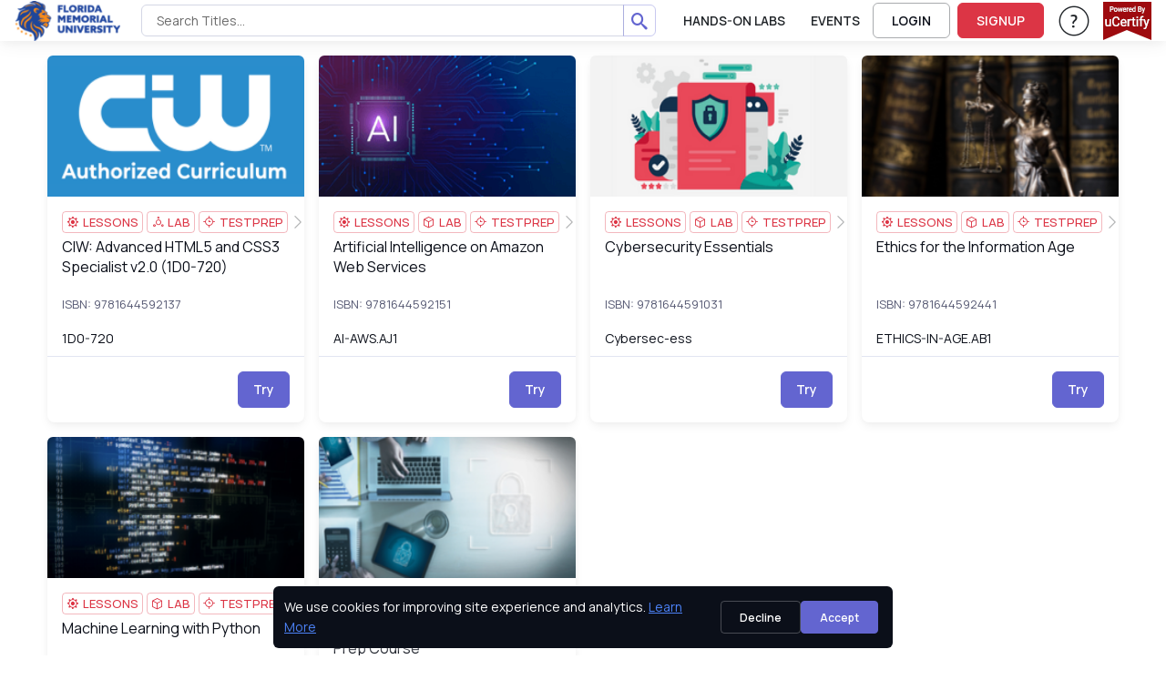

--- FILE ---
content_type: text/html; charset=utf-8
request_url: https://fmu.ucertify.com/
body_size: 17811
content:
<!DOCTYPE html>
<html lang="en" tts-speed="1" tts-voice="Google UK English Male" data-bs-theme="light" enhanced_accessibility="0">
<head>
	
<meta charset="utf-8">
<title>Join Online Computer Courses & Hands-On Labs | uCertify</title>
<meta name="keywords" content=" " />
<meta name="description" content="uCertify offers online computer courses and hands-on labs on project management, data analytics, cybersecurity, and more to advance your IT career. " />

<meta name="robots" content="noindex, nofollow" />


<meta name="author" content="uCertify" />
<meta name="copyright" content="uCertify" />
<meta name="twitter:card" content="summary_large_image" />
<meta name="twitter:site" content="@flickr" />
<meta name="twitter:title" content="Join Online Computer Courses & Hands-On Labs | uCertify -uCertify" />
<meta name="twitter:description" content=" " />
<meta property="og:title" content="Join Online Computer Courses & Hands-On Labs | uCertify -uCertify"/>
<meta name="msvalidate.01" content="54A3AC7EE4E66CCC1E8A096A736C8C60" />
  <meta property="og:image" content="https://fmu.ucertify.com/layout/themes/bootstrap4/ux/images/webpage/homepage/all-courses-og.png" />
<meta name="twitter:image" content="https://fmu.ucertify.com/layout/themes/bootstrap4/ux/images/webpage/homepage/all-courses-og.png" />

<meta property="og:site_name" content="uCertify"/>
<meta property="og:description" content="uCertify offers online computer courses and hands-on labs on project management, data analytics, cybersecurity, and more to advance your IT career. "/>
      <link rel="canonical" href="https://fmu.ucertify.com/" />
  

<!-- Viewport -->
<meta name="viewport" content="width=device-width, initial-scale=1">

<!-- Favicon and Touch Icons -->
<link rel="shortcut icon" type="image/x-icon" href="https://fmu.ucertify.com/favicon.ico" />

<!-- Vendor Styles -->

<link rel="stylesheet" media="screen" href="https://fmu.ucertify.com/layout/themes/bootstrap4/website/assets/vendor/swiper/swiper-bundle.min.css">

<!-- Main Theme Styles + Bootstrap -->


<script src="https://code.jquery.com/jquery-3.7.1.min.js"></script>
<script src="https://cdn.jsdelivr.net/npm/bootstrap@5.3.2/dist/js/bootstrap.bundle.min.js?26122025V" defer></script>
<link href="https://cdn.jsdelivr.net/npm/bootstrap@5.3.2/dist/css/bootstrap.min.css?26122025V" rel="stylesheet"  crossorigin="anonymous" media="print" onload="this.media='all'">
<link rel="stylesheet" href="https://fmu.ucertify.com/layout/themes/bootstrap4/ux/css/icomoon_purged.min.css?26122025V" type="text/css"/>
<link rel="stylesheet" href="https://fmu.ucertify.com/layout/themes/bootstrap4/ux/css/custom_css_purged.min.css?26122025V" type="text/css"/>
<link rel="stylesheet" media="screen" href="https://fmu.ucertify.com/layout/themes/bootstrap4/website/assets/css/theme_purged.min.css?26122025V">
<link rel="stylesheet" media="screen" href="https://fmu.ucertify.com/layout/themes/bootstrap4/website/assets/css/web_css_purged.min.css?26122025V">

<link rel="preconnect" href="https://fonts.googleapis.com">
<link rel="preconnect" href="https://fonts.gstatic.com" crossorigin>
<link href="https://fonts.googleapis.com/css2?family=Manrope:wght@200..800&display=swap" rel="stylesheet">
<!-- Page loading styles (changes)-->
<style>
  html {
    scroll-behavior: smooth;
  }
  #main-page {
    padding-bottom: 0.0000rem !important;
  }
  .lazy-bg {
  background-color: #f0f0f0;
  }
  .consent-hidden {
   display: none !important;
  }
</style>

<!-- Theme mode -->
<script>
  let mode = window.localStorage.getItem('mode'),
      root = document.getElementsByTagName('html')[0];
  if (mode !== null && mode === 'dark') {
    root.classList.add('dark-mode');
  } else {
    root.classList.remove('dark-mode');
  }
</script>
<!-- HEAD: Push consent defaults BEFORE GTM loads -->
<script>
window.dataLayer = window.dataLayer || [];

// Default denied for privacy (FERPA-safe)
window.dataLayer.push({
  event: "consent_default",
  consent: {
    ad_storage: "granted",
    analytics_storage: "granted",
    functionality_storage: "granted",
    security_storage: "granted"
  }
});

// Lazy-load GTM based on cookie / consent
(function(){
  function getCookie(name){
    const m = document.cookie.match('(?:^|;)\\s*'+name+'=([^;]*)');
    return m ? decodeURIComponent(m[1]) : null;
  }

  const consent = getCookie("uc_consent");
  let gtmLoaded = false;

  function loadGTM(){
    if(gtmLoaded) return;
    gtmLoaded = true;

    (function(w,d,s,l,i){
      w[l] = w[l] || [];
      w[l].push({'gtm.start': new Date().getTime(), event:'gtm.js'});
      let f = d.getElementsByTagName(s)[0],
          j = d.createElement(s),
          dl = l != 'dataLayer' ? '&l=' + l : '';
      j.async = true;
      j.src = 'https://www.googletagmanager.com/gtm.js?id=' + i + dl;
      f.parentNode.insertBefore(j,f);
    })(window,document,'script','dataLayer','GTM-K698DK8J');
  }

  // If user accepted earlier → load GTM immediately
  if(consent === "granted"){
    loadGTM();
    return;
  }

  // Otherwise lazy load on interaction or after 5s
  ["scroll","mousemove","touchstart","keydown"].forEach(e =>
    window.addEventListener(e, loadGTM, { once:true, passive:true })
  );
  setTimeout(loadGTM, 5000);
})();
</script>


</head>
<body class="settings_themes light" style="">
	<!-- Google Tag Manager (noscript) -->
	<noscript><iframe src="https://www.googletagmanager.com/ns.html?id=GTM-K698DK8J" height="0" width="0" style="display:none;visibility:hidden"></iframe></noscript>
	<!-- End Google Tag Manager (noscript) -->
	<div class="show_msg" style="position: fixed;top:0.0000rem;width:100%;z-index:111111111111111" ></div>
<script>
	$( document ).ready(function() {
					});
	function webShowMsg(msg,bg_color,txt_color='text-dark') {
		var alet_msg = ` <div class="alert alert-${bg_color} subsribe_block  alert-dismissible fade show rounded-0 text-center" role="alert" style="position: fixed;top:0.0000rem;width:100%;z-index:9999">
							<span id="errmsg" class='subsribe_txt ${txt_color}'>${msg}</span>
							<button class="btn-close close_button" onclick="closewebShowMsg()" type="button" ></button>
						</div>`
		$('.show_msg').html(alet_msg);
		setTimeout(()=>{
			closewebShowMsg()
		},3000)
	}
	function closewebShowMsg () {
		$('.subsribe_block').addClass('d-none')
	}
</script>	<!-- File Name: 'pe-content-formatting.tpl' -->
<script>
// default setting
var oldB = 100, 
    oldCMode = "whi", 
    expireTime = 1*30, 
    colorSel = "#main-page",
    oldFF = 'Roboto, Arial, sans-serif',
    headFF = '',
    setting = "_settings_",
    audioState = 'disable';
/** sbs:showbookmarksetting
* bs:bookmark setting
* cbs:close bookmark setting
* bfs:book font size
* bcm: book color mode
* setCMode:set Color mode
* bb:book brightness
* bbr:book brightness range */
$(document).ready(function() {
    $('#container,#cbs').on('click', function() {
        $("#bs").hide();
    });
    $("body").on('click', '.settings_tab a', function() {
        ($(this).parent().attr('id') == 'font_settings_tab') ? $("#restore_default").prop('disabled','') : $("#restore_default").prop('disabled','disabled');
    });
    $("body").on('click', '.increase, .decrease', function() {
        var sel = $(this).parent().find("input");
        var a = parseInt(sel.val());
        if (a >= parseInt(sel.attr("min")) && a <= parseInt(sel.attr("max"))) { 
            $(this).hasClass("icomoon-plus") ? sel.val(a+1).change() : sel.val(a-1).change();
        }
    });
    if ($.cookie(setting + "fontfamily") != null) {
        oldFF = $.cookie(setting + "fontfamily");
        oldFF = oldFF.replaceAll('+', ' ');
        $(headFF).css('font-family', oldFF);
        if (typeof setFontFamily == "function") {
            setFontFamily(oldFF, setting);
        } else {
            // console.warn("setFontFamily is not defined");
        }
    }   
    if ($.cookie(setting + "audio") != null) {
        audioState = $.cookie(setting + "audio");
        if (typeof setAudioButton == "function") {
            setAudioButton(audioState, setting);
        } else {
            // console.warn("setAudioButton is not defined");
        }
    }
    $(document).on("change", '#ffr', function() {
        if (typeof setFontFamily == "function") {
            setFontFamily("", setting)
        } else {
            // console.warn("setFontFamily is not defined");
        }
    });
    $(document).on('click', '.c_mode .btn', function() {
        $(this).hasClass("active") ? $(this).removeClass("active") : $(".c_mode .btn").removeClass("active"), $(this).addClass("active");
        if (typeof setCMode == "function") {
            setCMode($(this).attr("id"), setting);
        } else {
            // console.warn("setCMode is not defined");
        }
	});
    if (($("#manage_settg").length > 0) || ($(".manage_settg").length > 0)){
        $("nav .font-body ul #sbs").css("display", "none");
    }
});
</script>
	<div  id="main-page" mode="light" style="">
					<!-- 
*  File-Name  : website-top.tpl
*  Detail     : header of website
*  Area       : ucertify
-->
<header id="mainbar" class="header p-0 navbar navbar-expand-xl navbar-stuck zindex-1050 position-fixed w-100">
    <div class="container-fluid px-3">
					<a href="https://fmu.ucertify.com/" class="navbar-brand py-0">
				<img src="//s3.amazonaws.com/jigyaasa_content_static/org_logo/FMU-logo.png" class="height44">
			</a>
			        <div id="navbarNav" role="navigation" class="offcanvas offcanvas-end zindex-1050">
            <div class="offcanvas-header border-bottom">
                <p class="h5 offcanvas-title">
                    Menu
                </p>
                <button type="button" class="btn-close" data-bs-dismiss="offcanvas" aria-label="Close"></button>
            </div>
            <div class="offcanvas-body">
				<div class="d-flex flex-column flex-xl-row align-items-center">
					<div class="col d-flex align-items-center flex-nowrap flex-row-reverse">
						<ul class="navbar-nav me-auto mb-2 mb-xl-0 header-menus header_menus align-items-xl-center font-14">
																								<li class="nav-item">
									   										<a  href="https://fmu.ucertify.com/products/labs.html"  class="nav-link text-body text-uppercase text-truncate ">
											Hands-On Labs
										</a>
									</li>
																																<li class="nav-item">
									   										<a  href="https://fmu.ucertify.com/about/events.html"  class="nav-link text-body text-uppercase text-truncate ">
											Events
										</a>
									</li>
																					</ul>
						<form class="col me-3 mb-2 mb-xl-0 d-none search_bar" role="search" id="searchBox" onsubmit="return false" method="get">
							<div class="w-100 input-group position-relative">
								<input class="form-control height35 rounded-start" value="" id="search_all_title" type="text" placeholder="Search Titles..." autocomplete="off">
								<button class="btn height35 header_btn search_button btn-outline-primary rounded-end p-2"><span class="icomoon-search-3 s3"></span> </button>
								<ul class="list-group rounded-0 position-absolute overflow-auto bg-body w-100 d-none search_data zindex-1050" style="top: 2.1875rem;max-height: 25.0000rem;">
								</ul>
							</div>
						</form>
					</div>
					<div class="col-12 col-xl-auto d-flex flex-column flex-xl-row align-items-xl-center">
																																	<a href="https://fmu.ucertify.com/login.php" class="btn btn-outline-dark login-btn btn-sm fs-sm rounded d-inline-flex me-xl-2 mb-2 mb-xl-0" rel="noopener">
									LOGIN
								</a>
								<a href="https://fmu.ucertify.com/login.php?func=signup" class="btn btn-danger btn-sm fs-sm rounded d-inline-flex me-xl-3 mb-2 mb-xl-0"  rel="noopener">
									SIGNUP
								</a>
																																 							<div class="dropdown me-xl-3">
								<a href="#" class="nav-link align-middle text-body"  rel="noopener" data-bs-toggle="dropdown" aria-expanded="false">
									<span class="icomoon-help-new-1 s7 d-none d-xl-inline"></span>
									<span class="btn btn-primary btn-sm fs-sm w-100 rounded d-inline-block d-xl-none mb-2">Help & Support</span>
									<span class="visually-hidden">Help & Support</span> 
								</a>
								<ul class="dropdown-menu dropdown-menu-end text-body">
																														<a 
												target="" 
												href="https://fmu.ucertify.com/support.php"
												class="dropdown-item text-capitalize text-body">
												Help & Support
											</a>
																				
																															<button onClick="openAccessibilityModal()" class="dropdown-item text-capitalize text-body">
													Accessibility
												</button>
																				
																														<a 
												target="" 
												href="https://fmu.ucertify.com/about/customer-feedback.html"
												class="dropdown-item text-capitalize text-body">
												Testimonials
											</a>
																				
																	</ul>
							</div>
																			<div>
								<a href="#" onClick = "return false;" >
									<img loading="lazy" src="https://fmu.ucertify.com/layout/themes/bootstrap4/images/logo/poweredby_ucertify.png" class="img-fluid" alt="powered by uCertify">
								</a>
							</div>
											</div>
				</div>
            </div>
        </div>
        <div class="d-flex align-items-center ">
              
        <button type="button" class="navbar-toggler" data-bs-toggle="offcanvas" data-bs-target="#navbarNav" aria-controls="navbarNav" aria-expanded="false" aria-label="Toggle navigation">
            <span class="navbar-toggler-icon"></span>
        </button>
        </div>
    </div>
</header>
    <!--
    File     : 'video-modal.tpl'
    Details  : 'for video play'
    Area     : 'uCertfiy'
-->
<div class="modal zindex-1060 fade" id="video-modal" tabindex="-1" role="dialog" aria-labelledby="exampleModalLabel" aria-hidden="true">
	<div class="modal-dialog modal-dialog-centered modal-lg video_modal" role="document">
			<div class="modal-content">
				<div class="modal-body p-3 pt-2">
					<div class="d-flex justify-content-end mb-2">
					<button type="button" class="btn-close" data-bs-dismiss="modal" aria-label="Close" data-bs-toggle="tooltip" title="Close"></button>
				  
					</div>
						<!-- 16:9 aspect ratio -->
					<div class="ratio ratio-16x9">
						<iframe class="embed-responsive-item" src="" id="video"  allowscriptaccess="always" allow="autoplay"></iframe>
					</div>
				</div>
			</div>
	</div>
</div> 
<script>
	let show_hide_search_input = '1';
	if(show_hide_search_input == 1) {
		$('.search_bar').removeClass('d-none')
	} else if (!$('.search_bar').hasClass('d-none') && show_hide_search_input == 0) {
    	$('.search_bar').addClass('d-none');
	}

	$(document).ready(function() {
		$('.request_demo').on('click', function() {
		if($('#instructor-evaluation-modal').length>0) {
		$('#instructor-evaluation-modal').modal('show');
		}  else{
		activate(2);
		$.get("https://fmu.ucertify.com/index.php?func=get_request_demo&page=",function(data){
			$('body').append(data);
			$('#instructor-evaluation-modal').modal('show');
			activate(0);
		})
		}
	})

		// using deboung method to reduce number of api hits when using search with keyboard type.
		function debounce(func, delay) {
        let timeoutId;
        return function(...args) {
            clearTimeout(timeoutId);
            timeoutId = setTimeout(() => {
            func.apply(this, args);
            }, delay);
        };
    }
	const debounceSearch = debounce(search, 500);
		$("#shop_by_ucertify,.catelog_modal,.career_track_modal").on('click', async function(event) {
			let __this = this;
			$('.header-menus').addClass('d-none')
			$('.search_bar').removeClass('d-none')
			event.stopPropagation();
			if($('#modalId').length>0) {				
				$('#modalId').show();
				$('#modalId').addClass('show');
				$('body').append('<div class="modal-backdrop fade show"></div>')
				console.log('modelif');
			} else {
				activate(2);				
			    await  $.get("https://fmu.ucertify.com/index.php?func=catalog_data", function (data) {
				$('#mainbar').after(data);
				$('#modalId').show();
				$('#modalId').addClass('show');
				$('body').css('overflow', 'hidden');
				$('body').append('<div class="modal-backdrop fade show"></div>')
				activate(0);
				console.log('modelelse');
			});
			}
			if($(__this).hasClass('catelog_modal')) {
				$('#career_tab a').removeClass('active')
				$('#industry_tab a').addClass('active')
				$('#industry_cer').addClass('active show')
				$('#career_track').removeClass('active show')
				let certifi_name = $(__this).attr('certifi_name');
				if(certifi_name) {
					$('.industry_link.active.show').removeClass('active show')
					$('.industry_link').removeClass('active')
					$('.industry_link.'+certifi_name).addClass('active')
					$('#'+certifi_name).addClass('active show')
				}
			}
			if($(__this).hasClass('career_track_modal')) {
					$('#industry_tab a').removeClass('active')
					$('#industry_cer').removeClass('active show')
					$('#career_tab a').addClass('active')
					$('#career_track').addClass('active show')
					let career_track_name = $(__this).attr('career_track')
					if(career_track_name) {
						$('.career_link.active').removeClass('active')
						$('.career_'+career_track_name).addClass('active')
						$('.career_tabpane.active.show').removeClass('active show')
						$('#career_'+career_track_name).addClass('active show')
					} else{
						$('.career_link.active').click()
					}

			}
		});

		$('.search_button').on('click', function() {
			var term = $('#search_all_title').val();
			window.open("https://fmu.ucertify.com/p/?search="+term);
		})
		$('.product_link').on('click',function(){
			window.open("https://fmu.ucertify.com/products/labs.html","_self");
		})

		$('#search_all_title').keydown(function(event) {
			const search_indu = document.getElementById('search_all_title');
	     	search_indu.addEventListener('keydown', ()=>debounceSearch(event));
		})

		$(document).click(function() {
			$('.search_data').addClass('d-none')
		});

		$(".search_data, #search_all_title").click(function(e) {
			e.stopPropagation();
		});
	});

	

	function openAccessibilityModal() {
		var a = !!navigator.platform.match(/(Mac|iPhone|iPod|iPad)/i);
		let baseUrl = "https://fmu.ucertify.com/";
		if ($("#modal-keyboard").length) {
			$("#modal-keyboard").modal('show');
		} else {
			activate(1);
			$.post(baseUrl + "web/app/index.php?func=get_keyboard_modal&ajax=1", function (data) {
				$("body").prepend(data);
				$("#modal-keyboard").modal('show');
				activate(0);
			});
		}
	}
	const search = (event) => {
			const term = event.target.value;
			if(term == '') return;
			$.get("https://fmu.ucertify.com/web/courses/search.php?term="+term,function(data){
			var obj = JSON.parse(data)
			if (obj.length > 0) {
				var course = '';
				for (var i in obj) {
					course += `
						<li class="list-group-item">
							<a aria-hidden="true" class="row mx-0" href="${obj[i].link}">
								<div class="col-auto p-0 d-flex">
									<div>
										<img loading="lazy" alt="${obj[i].label}" class="rounded-1 height50" src="${obj[i].picture}" width="6.2500rem">
									</div>
								</div>
								<div class="col">
									<div class="h6 mb-1">${obj[i].label}</div>
									<div>
										<small>
											<div aria-hidden="true" class="text-muted fs-6 text-body">${obj[i].crn}</div>
										</small>
									</div>
								</div>
							</a>
						</li>
					`;
				}
				$('.search_data').html(course);
				$('.search_data').removeClass('d-none');
			}
		})
}
</script>
<script>
document.querySelectorAll('.dropdown-toggle').forEach(toggle => {
  toggle.addEventListener('keydown', e => {
    if (e.key === 'Enter' || e.key === ' ') {
      e.preventDefault();
      toggle.click();
    }
  });
});
</script>
		
		<main class="margin-nav-top">
			<div><!-- 
*  File-Name  : org_home.tpl
*  Detail     : Template for the organization home page
*  Area       : custom webiste home page.
-->

<div style="min-height:calc(100vh - 6.3750rem);">
                
                                    <!-- pe-web-course_list.tpl.tpl -->

<div class="container  pt-3" id="course_title">
		<div class="row mx-0 mb-4 g-3">
										<!-- course_card.tpl -->
						<div course_code="060DE"  class="col-12  col-md-6 col-xl-3">
<article class="card h-100 border-0 shadow-sm " style="margin-bottom:0.0625rem;">
		<div class="position-relative ">
							<a href="javascript:void();" class="d-block position-relative w-100 top-0 start-0"
					 href="https://fmu.ucertify.com/p/advanced-html5-and-css3-specialist.html" >
					<span class="visually-hidden">CIW: Advanced HTML5 and CSS3 Specialist v2.0 (1D0-720)</span>
					<div picture-id="course_picture" data-picture="1D0-623v2_0.AC1_pro" 
	class="position-relative full_background_size m-0 course_images text-truncate rounded-top border-0   " 
	style="height:9.6875rem; ">
	<img loading="lazy" tabindex="-1" role="img"  onerror="handleImageError(this)"  	src="//d3hu3i8dxloald.cloudfront.net/images/new/1D0-623v2_0.AC1_pro.png?26122025V" 
	alt="1D0-720 - CIW: Advanced HTML5 and CSS3 Specialist v2.0 (1D0-720)_Image" 
	class="w-100  h-100  " 
	data-color="cb0"/>

     <button type='button' class="upload_button_certificate position-absolute top-50 start-50 translate-middle btn btn-primary btn-sm  align-items-center">
		<span class="icomoon-upload-2 s2 me-2 text-white "></span>
		Upload
	</button>
	
	<span class="visually-hidden">1D0-623v2_0.AC1_pro</span>
</div> 
    
				</a>
			
		</div>
		<div class="scroll-wrapper position-relative mw-100 overflow-hidden px-3 mt-3 mb-1">
			<div class="licence-types scroll-content overflow-hidden overflow-x d-flex flex-nowrap align-items-center mx-0">
																																		<span class="badge badge-design text-uppercase text-danger border border-danger me-1 d-flex align-items-center">
							<i class="icomoon-lesson-sm s2 me-1" rel="tooltip" title="Lessons"></i>
							Lessons
						</span>
																																																<span class="badge badge-design text-uppercase text-danger border border-danger me-1 d-flex align-items-center">
							<i class="icomoon-live-lab-sm s2 me-1" rel="tooltip" title="Lab"></i>
							Lab
						</span>
																																																<span class="badge badge-design text-uppercase text-danger border border-danger me-1 d-flex align-items-center">
							<i class="icomoon-testprep-sm s2 me-1" rel="tooltip" title="TestPrep"></i>
							TestPrep
						</span>
																																							<span class="badge badge-design text-uppercase text-danger border border-danger me-1 d-flex align-items-center">
							<i class="icomoon-instructor-sm s2 me-1" rel="tooltip" title="AI Tutor"></i>
							AI Tutor
						</span>
																														</div>
			<div class="position-absolute start-0 top-50 translate-middle-y pointer scroll-previous z-3" onclick="scrollAction('previous', 50, this)" style="display: none;">
				<span class="icomoon-24px-previous s2"></span>
			</div>
			<div class="position-absolute end-0 top-50 translate-middle-y pointer scroll-next z-3" onclick="scrollAction('next', 50, this)" style="display: none;">
				<span class="icomoon-24px-next s2"></span>
			</div>
		</div>
		<div class="card-body px-3 pt-0 pb-2 d-flex flex-column justify-content-between height130 position-relative">
		        					<a href="https://fmu.ucertify.com/p/advanced-html5-and-css3-specialist.html" class="d-block position-absolute w-100 h-100 top-0 start-0"><span class="visually-hidden">CIW: Advanced HTML5 and CSS3 Specialist v2.0 (1D0-720)</span></a>
			    		
		
				<h2 tabindex="0" class="h6 fw-normal mb-2" role="heading" aria-level="2">CIW: Advanced HTML5 and CSS3 Specialist v2.0 (1D0-720)</h3>
								<small>  
											<small class="fs-7 text-muted mb-0" tabindex="0" role="note">ISBN: 9781644592137</small>
										<div class="mt-3"></div>
					<small tabindex="0" role="note" class="text-dark mb-0 fs-sm"> 
													1D0-720
											</small>
				</small>
		</div>
				<div class="card-footer w-100 p-3 d-flex align-items-center">
				<div class="d-flex justify-content-end align-items-center ms-auto">
																																										<a href="https://fmu.ucertify.com/app/?func=load_course&course=1D0-720" class="btn btn-primary py-2 px-3 ms-2">Try</a>
																															</div>
		</div>
			</article>
</div>

											<!-- course_card.tpl -->
						<div course_code="066r5"  class="col-12  col-md-6 col-xl-3">
<article class="card h-100 border-0 shadow-sm " style="margin-bottom:0.0625rem;">
		<div class="position-relative ">
							<a href="javascript:void();" class="d-block position-relative w-100 top-0 start-0"
					 href="https://fmu.ucertify.com/p/ai-aws.html" >
					<span class="visually-hidden">Artificial Intelligence on Amazon Web Services</span>
					<div picture-id="course_picture" data-picture="AI-AWS.AJ1_pro.png?1639567648" 
	class="position-relative full_background_size m-0 course_images text-truncate rounded-top border-0   " 
	style="height:9.6875rem; ">
	<img loading="lazy" tabindex="-1" role="img"  onerror="handleImageError(this)"  	src="//d3hu3i8dxloald.cloudfront.net/images/new/AI-AWS.AJ1_pro.png?1639567648.png?26122025V" 
	alt="AI-AWS.AJ1 - Artificial Intelligence on Amazon Web Services_Image" 
	class="w-100  h-100  " 
	data-color="cb0"/>

     <button type='button' class="upload_button_certificate position-absolute top-50 start-50 translate-middle btn btn-primary btn-sm  align-items-center">
		<span class="icomoon-upload-2 s2 me-2 text-white "></span>
		Upload
	</button>
	
	<span class="visually-hidden">AI-AWS.AJ1_pro.png?1639567648</span>
</div> 
    
				</a>
			
		</div>
		<div class="scroll-wrapper position-relative mw-100 overflow-hidden px-3 mt-3 mb-1">
			<div class="licence-types scroll-content overflow-hidden overflow-x d-flex flex-nowrap align-items-center mx-0">
																																		<span class="badge badge-design text-uppercase text-danger border border-danger me-1 d-flex align-items-center">
							<i class="icomoon-lesson-sm s2 me-1" rel="tooltip" title="Lessons"></i>
							Lessons
						</span>
																																							<span class="badge badge-design text-uppercase text-danger border border-danger me-1 d-flex align-items-center">
							<i class="icomoon-lab-sm s2 me-1" rel="tooltip" title="Lab"></i>
							Lab
						</span>
																																																									<span class="badge badge-design text-uppercase text-danger border border-danger me-1 d-flex align-items-center">
							<i class="icomoon-testprep-sm s2 me-1" rel="tooltip" title="TestPrep"></i>
							TestPrep
						</span>
																																							<span class="badge badge-design text-uppercase text-danger border border-danger me-1 d-flex align-items-center">
							<i class="icomoon-instructor-sm s2 me-1" rel="tooltip" title="AI Tutor"></i>
							AI Tutor
						</span>
																														</div>
			<div class="position-absolute start-0 top-50 translate-middle-y pointer scroll-previous z-3" onclick="scrollAction('previous', 50, this)" style="display: none;">
				<span class="icomoon-24px-previous s2"></span>
			</div>
			<div class="position-absolute end-0 top-50 translate-middle-y pointer scroll-next z-3" onclick="scrollAction('next', 50, this)" style="display: none;">
				<span class="icomoon-24px-next s2"></span>
			</div>
		</div>
		<div class="card-body px-3 pt-0 pb-2 d-flex flex-column justify-content-between height130 position-relative">
		        					<a href="https://fmu.ucertify.com/p/ai-aws.html" class="d-block position-absolute w-100 h-100 top-0 start-0"><span class="visually-hidden">Artificial Intelligence on Amazon Web Services</span></a>
			    		
		
				<h2 tabindex="0" class="h6 fw-normal mb-2" role="heading" aria-level="2">Artificial Intelligence on Amazon Web Services</h3>
								<small>  
											<small class="fs-7 text-muted mb-0" tabindex="0" role="note">ISBN: 9781644592151</small>
										<div class="mt-3"></div>
					<small tabindex="0" role="note" class="text-dark mb-0 fs-sm"> 
													AI-AWS.AJ1
											</small>
				</small>
		</div>
				<div class="card-footer w-100 p-3 d-flex align-items-center">
				<div class="d-flex justify-content-end align-items-center ms-auto">
																																										<a href="https://fmu.ucertify.com/app/?func=load_course&course=AI-AWS.AJ1" class="btn btn-primary py-2 px-3 ms-2">Try</a>
																															</div>
		</div>
			</article>
</div>

											<!-- course_card.tpl -->
						<div course_code="05Ecc"  class="col-12  col-md-6 col-xl-3">
<article class="card h-100 border-0 shadow-sm " style="margin-bottom:0.0625rem;">
		<div class="position-relative ">
							<a href="javascript:void();" class="d-block position-relative w-100 top-0 start-0"
					 href="https://fmu.ucertify.com/p/cybersecurity-essentials.html" >
					<span class="visually-hidden">Cybersecurity Essentials</span>
					<div picture-id="course_picture" data-picture="Cybersec-ess_pro" 
	class="position-relative full_background_size m-0 course_images text-truncate rounded-top border-0   " 
	style="height:9.6875rem; ">
	<img loading="lazy" tabindex="-1" role="img"  onerror="handleImageError(this)"  	src="//d3hu3i8dxloald.cloudfront.net/images/new/Cybersec-ess_pro.png?26122025V" 
	alt="Cybersec-ess - Cybersecurity Essentials_Image" 
	class="w-100  h-100  " 
	data-color="cb0"/>

     <button type='button' class="upload_button_certificate position-absolute top-50 start-50 translate-middle btn btn-primary btn-sm  align-items-center">
		<span class="icomoon-upload-2 s2 me-2 text-white "></span>
		Upload
	</button>
	
	<span class="visually-hidden">Cybersec-ess_pro</span>
</div> 
    
				</a>
			
		</div>
		<div class="scroll-wrapper position-relative mw-100 overflow-hidden px-3 mt-3 mb-1">
			<div class="licence-types scroll-content overflow-hidden overflow-x d-flex flex-nowrap align-items-center mx-0">
																																		<span class="badge badge-design text-uppercase text-danger border border-danger me-1 d-flex align-items-center">
							<i class="icomoon-lesson-sm s2 me-1" rel="tooltip" title="Lessons"></i>
							Lessons
						</span>
																																							<span class="badge badge-design text-uppercase text-danger border border-danger me-1 d-flex align-items-center">
							<i class="icomoon-lab-sm s2 me-1" rel="tooltip" title="Lab"></i>
							Lab
						</span>
																																																									<span class="badge badge-design text-uppercase text-danger border border-danger me-1 d-flex align-items-center">
							<i class="icomoon-testprep-sm s2 me-1" rel="tooltip" title="TestPrep"></i>
							TestPrep
						</span>
																																							<span class="badge badge-design text-uppercase text-danger border border-danger me-1 d-flex align-items-center">
							<i class="icomoon-instructor-sm s2 me-1" rel="tooltip" title="AI Tutor"></i>
							AI Tutor
						</span>
																														</div>
			<div class="position-absolute start-0 top-50 translate-middle-y pointer scroll-previous z-3" onclick="scrollAction('previous', 50, this)" style="display: none;">
				<span class="icomoon-24px-previous s2"></span>
			</div>
			<div class="position-absolute end-0 top-50 translate-middle-y pointer scroll-next z-3" onclick="scrollAction('next', 50, this)" style="display: none;">
				<span class="icomoon-24px-next s2"></span>
			</div>
		</div>
		<div class="card-body px-3 pt-0 pb-2 d-flex flex-column justify-content-between height130 position-relative">
		        					<a href="https://fmu.ucertify.com/p/cybersecurity-essentials.html" class="d-block position-absolute w-100 h-100 top-0 start-0"><span class="visually-hidden">Cybersecurity Essentials</span></a>
			    		
		
				<h2 tabindex="0" class="h6 fw-normal mb-2" role="heading" aria-level="2">Cybersecurity Essentials</h3>
								<small>  
											<small class="fs-7 text-muted mb-0" tabindex="0" role="note">ISBN: 9781644591031</small>
										<div class="mt-3"></div>
					<small tabindex="0" role="note" class="text-dark mb-0 fs-sm"> 
													Cybersec-ess
											</small>
				</small>
		</div>
				<div class="card-footer w-100 p-3 d-flex align-items-center">
				<div class="d-flex justify-content-end align-items-center ms-auto">
																																										<a href="https://fmu.ucertify.com/app/?func=load_course&course=Cybersec-ess" class="btn btn-primary py-2 px-3 ms-2">Try</a>
																															</div>
		</div>
			</article>
</div>

											<!-- course_card.tpl -->
						<div course_code="06QTu"  class="col-12  col-md-6 col-xl-3">
<article class="card h-100 border-0 shadow-sm " style="margin-bottom:0.0625rem;">
		<div class="position-relative ">
							<a href="javascript:void();" class="d-block position-relative w-100 top-0 start-0"
					 href="https://fmu.ucertify.com/p/ethics-for-the-information-age.html" >
					<span class="visually-hidden">Ethics for the Information Age</span>
					<div picture-id="course_picture" data-picture="ETHICS-IN-AGE.AB1_pro" 
	class="position-relative full_background_size m-0 course_images text-truncate rounded-top border-0   " 
	style="height:9.6875rem; ">
	<img loading="lazy" tabindex="-1" role="img"  onerror="handleImageError(this)"  	src="//d3hu3i8dxloald.cloudfront.net/images/new/ETHICS-IN-AGE.AB1_pro.png?26122025V" 
	alt="ETHICS-IN-AGE.AB1 - Ethics for the Information Age_Image" 
	class="w-100  h-100  " 
	data-color="cb0"/>

     <button type='button' class="upload_button_certificate position-absolute top-50 start-50 translate-middle btn btn-primary btn-sm  align-items-center">
		<span class="icomoon-upload-2 s2 me-2 text-white "></span>
		Upload
	</button>
	
	<span class="visually-hidden">ETHICS-IN-AGE.AB1_pro</span>
</div> 
    
				</a>
			
		</div>
		<div class="scroll-wrapper position-relative mw-100 overflow-hidden px-3 mt-3 mb-1">
			<div class="licence-types scroll-content overflow-hidden overflow-x d-flex flex-nowrap align-items-center mx-0">
																																		<span class="badge badge-design text-uppercase text-danger border border-danger me-1 d-flex align-items-center">
							<i class="icomoon-lesson-sm s2 me-1" rel="tooltip" title="Lessons"></i>
							Lessons
						</span>
																																							<span class="badge badge-design text-uppercase text-danger border border-danger me-1 d-flex align-items-center">
							<i class="icomoon-lab-sm s2 me-1" rel="tooltip" title="Lab"></i>
							Lab
						</span>
																																																									<span class="badge badge-design text-uppercase text-danger border border-danger me-1 d-flex align-items-center">
							<i class="icomoon-testprep-sm s2 me-1" rel="tooltip" title="TestPrep"></i>
							TestPrep
						</span>
																																							<span class="badge badge-design text-uppercase text-danger border border-danger me-1 d-flex align-items-center">
							<i class="icomoon-instructor-sm s2 me-1" rel="tooltip" title="AI Tutor"></i>
							AI Tutor
						</span>
																														</div>
			<div class="position-absolute start-0 top-50 translate-middle-y pointer scroll-previous z-3" onclick="scrollAction('previous', 50, this)" style="display: none;">
				<span class="icomoon-24px-previous s2"></span>
			</div>
			<div class="position-absolute end-0 top-50 translate-middle-y pointer scroll-next z-3" onclick="scrollAction('next', 50, this)" style="display: none;">
				<span class="icomoon-24px-next s2"></span>
			</div>
		</div>
		<div class="card-body px-3 pt-0 pb-2 d-flex flex-column justify-content-between height130 position-relative">
		        					<a href="https://fmu.ucertify.com/p/ethics-for-the-information-age.html" class="d-block position-absolute w-100 h-100 top-0 start-0"><span class="visually-hidden">Ethics for the Information Age</span></a>
			    		
		
				<h2 tabindex="0" class="h6 fw-normal mb-2" role="heading" aria-level="2">Ethics for the Information Age</h3>
								<small>  
											<small class="fs-7 text-muted mb-0" tabindex="0" role="note">ISBN: 9781644592441</small>
										<div class="mt-3"></div>
					<small tabindex="0" role="note" class="text-dark mb-0 fs-sm"> 
													ETHICS-IN-AGE.AB1
											</small>
				</small>
		</div>
				<div class="card-footer w-100 p-3 d-flex align-items-center">
				<div class="d-flex justify-content-end align-items-center ms-auto">
																																										<a href="https://fmu.ucertify.com/app/?func=load_course&course=ETHICS-IN-AGE.AB1" class="btn btn-primary py-2 px-3 ms-2">Try</a>
																															</div>
		</div>
			</article>
</div>

											<!-- course_card.tpl -->
						<div course_code="06NdM"  class="col-12  col-md-6 col-xl-3">
<article class="card h-100 border-0 shadow-sm " style="margin-bottom:0.0625rem;">
		<div class="position-relative ">
							<a href="javascript:void();" class="d-block position-relative w-100 top-0 start-0"
					 href="https://fmu.ucertify.com/p/machine-learning-python.html" >
					<span class="visually-hidden">Machine Learning with Python</span>
					<div picture-id="course_picture" data-picture="ML-PYTHON.AP1_pro" 
	class="position-relative full_background_size m-0 course_images text-truncate rounded-top border-0   " 
	style="height:9.6875rem; ">
	<img loading="lazy" tabindex="-1" role="img"  onerror="handleImageError(this)"  	src="//d3hu3i8dxloald.cloudfront.net/images/new/ML-PYTHON.AP1_pro.png?26122025V" 
	alt="ML-PYTHON.AP1 - Machine Learning with Python_Image" 
	class="w-100  h-100  " 
	data-color="cb0"/>

     <button type='button' class="upload_button_certificate position-absolute top-50 start-50 translate-middle btn btn-primary btn-sm  align-items-center">
		<span class="icomoon-upload-2 s2 me-2 text-white "></span>
		Upload
	</button>
	
	<span class="visually-hidden">ML-PYTHON.AP1_pro</span>
</div> 
    
				</a>
			
		</div>
		<div class="scroll-wrapper position-relative mw-100 overflow-hidden px-3 mt-3 mb-1">
			<div class="licence-types scroll-content overflow-hidden overflow-x d-flex flex-nowrap align-items-center mx-0">
																																		<span class="badge badge-design text-uppercase text-danger border border-danger me-1 d-flex align-items-center">
							<i class="icomoon-lesson-sm s2 me-1" rel="tooltip" title="Lessons"></i>
							Lessons
						</span>
																																							<span class="badge badge-design text-uppercase text-danger border border-danger me-1 d-flex align-items-center">
							<i class="icomoon-lab-sm s2 me-1" rel="tooltip" title="Lab"></i>
							Lab
						</span>
																																																									<span class="badge badge-design text-uppercase text-danger border border-danger me-1 d-flex align-items-center">
							<i class="icomoon-testprep-sm s2 me-1" rel="tooltip" title="TestPrep"></i>
							TestPrep
						</span>
																																							<span class="badge badge-design text-uppercase text-danger border border-danger me-1 d-flex align-items-center">
							<i class="icomoon-instructor-sm s2 me-1" rel="tooltip" title="AI Tutor"></i>
							AI Tutor
						</span>
																																							<span class="badge badge-design text-uppercase text-danger border border-danger me-1 d-flex align-items-center">
							<i class="icomoon-stack-3 s2 me-1" rel="tooltip" title="Instructor-Led"></i>
							Instructor-Led
						</span>
																					</div>
			<div class="position-absolute start-0 top-50 translate-middle-y pointer scroll-previous z-3" onclick="scrollAction('previous', 50, this)" style="display: none;">
				<span class="icomoon-24px-previous s2"></span>
			</div>
			<div class="position-absolute end-0 top-50 translate-middle-y pointer scroll-next z-3" onclick="scrollAction('next', 50, this)" style="display: none;">
				<span class="icomoon-24px-next s2"></span>
			</div>
		</div>
		<div class="card-body px-3 pt-0 pb-2 d-flex flex-column justify-content-between height130 position-relative">
		        					<a href="https://fmu.ucertify.com/p/machine-learning-python.html" class="d-block position-absolute w-100 h-100 top-0 start-0"><span class="visually-hidden">Machine Learning with Python</span></a>
			    		
		
				<h2 tabindex="0" class="h6 fw-normal mb-2" role="heading" aria-level="2">Machine Learning with Python</h3>
								<small>  
											<small class="fs-7 text-muted mb-0" tabindex="0" role="note">ISBN: 9781644592748</small>
										<div class="mt-3"></div>
					<small tabindex="0" role="note" class="text-dark mb-0 fs-sm"> 
													ML-PYTHON.AP1
											</small>
				</small>
		</div>
				<div class="card-footer w-100 p-3 d-flex align-items-center">
				<div class="d-flex justify-content-end align-items-center ms-auto">
																																										<a href="https://fmu.ucertify.com/app/?func=load_course&course=ML-PYTHON.AP1" class="btn btn-primary py-2 px-3 ms-2">Try</a>
																															</div>
		</div>
			</article>
</div>

											<!-- course_card.tpl -->
						<div course_code="06odK"  class="col-12  col-md-6 col-xl-3">
<article class="card h-100 border-0 shadow-sm " style="margin-bottom:0.0625rem;">
		<div class="position-relative ">
							<a href="javascript:void();" class="d-block position-relative w-100 top-0 start-0"
					 href="https://fmu.ucertify.com/p/comptia-sy0-601.html" >
					<span class="visually-hidden">CompTIA Security+ SY0-601 Exam Prep Course</span>
					<div picture-id="course_picture" data-picture="SY0-601.AE1_pro" 
	class="position-relative full_background_size m-0 course_images text-truncate rounded-top border-0   " 
	style="height:9.6875rem; ">
	<img loading="lazy" tabindex="-1" role="img"  onerror="handleImageError(this)"  	src="//d3hu3i8dxloald.cloudfront.net/images/new/SY0-601.AE1_pro.png?26122025V" 
	alt="SY0-601.AE1 - CompTIA Security+ SY0-601 Exam Prep Course_Image" 
	class="w-100  h-100  " 
	data-color="cb0"/>

     <button type='button' class="upload_button_certificate position-absolute top-50 start-50 translate-middle btn btn-primary btn-sm  align-items-center">
		<span class="icomoon-upload-2 s2 me-2 text-white "></span>
		Upload
	</button>
	
	<span class="visually-hidden">SY0-601.AE1_pro</span>
</div> 
    
				</a>
			
		</div>
		<div class="scroll-wrapper position-relative mw-100 overflow-hidden px-3 mt-3 mb-1">
			<div class="licence-types scroll-content overflow-hidden overflow-x d-flex flex-nowrap align-items-center mx-0">
																																		<span class="badge badge-design text-uppercase text-danger border border-danger me-1 d-flex align-items-center">
							<i class="icomoon-lesson-sm s2 me-1" rel="tooltip" title="Lessons"></i>
							Lessons
						</span>
																																							<span class="badge badge-design text-uppercase text-danger border border-danger me-1 d-flex align-items-center">
							<i class="icomoon-lab-sm s2 me-1" rel="tooltip" title="Lab"></i>
							Lab
						</span>
																																																									<span class="badge badge-design text-uppercase text-danger border border-danger me-1 d-flex align-items-center">
							<i class="icomoon-testprep-sm s2 me-1" rel="tooltip" title="TestPrep"></i>
							TestPrep
						</span>
																																							<span class="badge badge-design text-uppercase text-danger border border-danger me-1 d-flex align-items-center">
							<i class="icomoon-instructor-sm s2 me-1" rel="tooltip" title="AI Tutor"></i>
							AI Tutor
						</span>
																																							<span class="badge badge-design text-uppercase text-danger border border-danger me-1 d-flex align-items-center">
							<i class="icomoon-stack-3 s2 me-1" rel="tooltip" title="Instructor-Led"></i>
							Instructor-Led
						</span>
																					</div>
			<div class="position-absolute start-0 top-50 translate-middle-y pointer scroll-previous z-3" onclick="scrollAction('previous', 50, this)" style="display: none;">
				<span class="icomoon-24px-previous s2"></span>
			</div>
			<div class="position-absolute end-0 top-50 translate-middle-y pointer scroll-next z-3" onclick="scrollAction('next', 50, this)" style="display: none;">
				<span class="icomoon-24px-next s2"></span>
			</div>
		</div>
		<div class="card-body px-3 pt-0 pb-2 d-flex flex-column justify-content-between height130 position-relative">
		        					<a href="https://fmu.ucertify.com/p/comptia-sy0-601.html" class="d-block position-absolute w-100 h-100 top-0 start-0"><span class="visually-hidden">CompTIA Security+ SY0-601 Exam Prep Course</span></a>
			    		
		
				<h2 tabindex="0" class="h6 fw-normal mb-2" role="heading" aria-level="2">CompTIA Security+ SY0-601 Exam Prep Course</h3>
								<small>  
											<small class="fs-7 text-muted mb-0" tabindex="0" role="note">ISBN: 9781644592427</small>
										<div class="mt-3"></div>
					<small tabindex="0" role="note" class="text-dark mb-0 fs-sm"> 
													SY0-601.AE1
											</small>
				</small>
		</div>
				<div class="card-footer w-100 p-3 d-flex align-items-center">
				<div class="d-flex justify-content-end align-items-center ms-auto">
																																										<a href="https://fmu.ucertify.com/app/?func=load_course&course=SY0-601.AE1" class="btn btn-primary py-2 px-3 ms-2">Try</a>
																															</div>
		</div>
			</article>
</div>

									</div>
</div>        
                
        
        
        
        
        
        
             
</div>
<script>
$(document).ready(function(){
	$('.remove_event_none').css({"pointer-events":"auto"});
})
</script>
</div>		</main>
					<!--
*  File-Name  : website-footer.tpl
*  Detail     : footer of website
*  Area       : ucertify
-->
	<footer class="footer bla bg-dark py-3 footer_section">
		<div class="container-fluid px-3">
			<div class="row mx-0 justify-content-start align-items-start text-white">
													<div class="col-12 col-md-4 org_admin"><a>Dr. Ben Wongsaroj <ben.wongsaroj@fmuniv.edu></a></div>
													<div class="col-12 col-md-4 org_ph1">http://www.fmuniv.edu/</div>
													<div class="col-12 col-md-4 org_support">ben.wongsaroj@fmuniv.edu</div>
													<div class="col-12 col-md-4 org_address">15800 NW 42 Ave Miami Gardens FL 33054</div>
													<div class="col-12 col-md-4 org_support_tech">Phone No. : 305-623-4100</div>
								
			</div> 
		</div>
	</footer>
<!-- Consent Banner -->
<div id="uc-banner" class="uc_consent_toast toast show text-white bg-dark border-0 shadow-lg position-fixed start-50 translate-middle-x mb-2" style="box-shadow: rgba(255, 255, 255, 0.25) 0px 1px 4px, rgba(255, 255, 255, 0.22) 0px 4px 4px !important;">
  <div class="d-lg-flex">
    <div class="toast-body">
      We use cookies for improving site experience and analytics.
      <a href="https://fmu.ucertify.com/about/privacy.html" class="text-info text-decoration-underline">Learn More <span class="visually-hidden">  Privacy Policy</span></a>
    </div>
    <div class="d-flex gap-2 align-items-center me-2 p-2">
      <button id="uc-decline" class="btn btn-outline-light btn-sm">Decline</button>
      <button id="uc-accept" class="btn btn-primary btn-sm">Accept</button>
    </div>
  </div>
</div>

<script>
(function(){
  function setCookie(name,val,hours){
    let expires = "";
    if(hours){
      const d = new Date();
      d.setTime(d.getTime() + (hours*60*60*1000)); // hours → ms
      expires = "; expires=" + d.toUTCString();
    }
    document.cookie = name + "=" + encodeURIComponent(val) + expires + "; path=/; samesite=Lax";
  }

  function getCookie(name){
    const m = document.cookie.match('(?:^|;)\\s*'+name+'=([^;]*)');
    return m ? decodeURIComponent(m[1]) : null;
  }

  function updateConsent(state){
    window.dataLayer = window.dataLayer || [];
    window.dataLayer.push({
      event:"consent_update",
      consent:{
        ad_storage: state,
        analytics_storage: state
      }
    });
    if(state === "granted"){
      window.dataLayer.push({ event: 'consent_accepted' });
    }
  }

  const banner = document.getElementById("uc-banner");
  const consent = getCookie("uc_consent");

  if(consent === "granted"){
    banner.style.display = "none"; 
  } else if(consent === "denied"){
    banner.style.display = "none"; 
  }

  document.getElementById("uc-accept").onclick = function(){
    setCookie("uc_consent","granted",8760); 
    updateConsent("granted");
    banner.style.display = "none";
  };

  document.getElementById("uc-decline").onclick = function(){
    setCookie("uc_consent","denied",2); 
    updateConsent("denied");
    banner.style.display = "none";
  };
})();
</script>




<script>
$(document).ready(function(){
  var timezone = Intl.DateTimeFormat().resolvedOptions().timeZone;
  // Calculate expiration date for one day from now
  var expires = new Date(Date.now() + (24 * 60 * 60 * 1000));
  // Set the cookie to expire in one day
  document.cookie = "user_time_zone=" + timezone + "; expires=" + expires.toUTCString() + "; path=/";
});
	/**
	 * Subscribes to the newsletter using AJAX.
	 *
	 * @param {HTMLElement} button - The button that was clicked.
	 * @param {string} base_url - The base URL for the AJAX request.
	 */
	function subscribeNewsletter(button, base_url) {
		let $form = $(button).closest('form');
		let $emailInput = $form.find('.subscribe_email');
		let email = $emailInput.val().trim();
		
		if(!email) {
            let msg = 'Please provide a valid email address.';
            webShowMsg(msg,'danger')
            return;
        }
		activate(2);
		$.get(base_url + 'support.php?func=subscribe_to_newletter&ajax=1&email=' + email + '&stop_email=0', function (res){
			if (res == 1) {
				let msg = 'You\'ve been successfully subscribed.Thank you for subscribing to uCertify newsletter.';
				webShowMsg(msg,'primary')
			} else if (res == -1) {
				let msg = 'You\'ve already subscribed to uCertify newsletter.';
				webShowMsg(msg,'info')
			} else {
				let msg = 'Some problem occurred. Please try again after some time.' ;
				$('.subsribe_txt').text(msg)
				webShowMsg(msg,'danger')
			}
			$emailInput.val('');
			$.post(`${base_url}index.php?func=show_news_letter_modal`);
			$('#newslettermodal').modal('hide')
			activate(0);
		});
	}
</script>							<a href="#" id="scrollToTop" class="btn-scroll-top position-fixed d-none" style="bottom:4.1250rem;right:0.6250rem">
				<i class="btn-scroll-top-icon icomoon-bx-chevron-up"></i>
				<span class="visually-hidden">
					scroll to top
				</span>
			</a>

			<script>
				document.getElementById('scrollToTop').addEventListener('click', function() {
					window.scrollTo({top: 0, behavior: 'smooth'});
				});
			</script>
				<script type="application/ld+json">
			{
				"@context": "https://schema.org",
				"@graph": [{
						"@type": "WebSite",
						"name": "Ucertify",
						"url": "https://www.ucertify.com/",
						"potentialAction": {
							"@type": "SearchAction",
							"target": "{search_term_string}",
							"query-input": "required name=search_term_string"
						}
					},
					{
						 "@type": "EducationalOrganization",
						 "name": "Ucertify",
						 "url": "https://www.ucertify.com/",
						 "logo": "https://www.ucertify.com/layout/themes/bootstrap4/ux/images/webpage/homepage/uC-logo-footer_new.png",
						 "alternateName": "Ucertify",
						 "foundingDate": "2004",
						 "founder": {
							"@type": "Person",
							"name": "Manish Gupta",
							"url": "https://www.linkedin.com/in/guptamanish/"
						 },
						 "sameAs": [
							"https://www.facebook.com/Certifications",
							"https://www.instagram.com/ucertify/",
							"https://www.youtube.com/channel/UCsem74kC-T1la_3ngKE1S9w",
							"https://twitter.com/uCertify",
							"https://www.linkedin.com/company/ucertify-com/"
						 ],
						 "contactPoint": [
							{
							"@type": "ContactPoint",
							"telephone": "+1-4157636300",
							"contactType": "sales",
							"email": "support@ucertify.com",
							"areaServed": "US",
							"availableLanguage": "en"
							}
						 ],

						 "knowsAbout": [
							"IT Certification Training",
							"Online Education",
							"Project Management",
							"Cybersecurity",
							"Data Analytics",
							"Coding",
							"Information Technology",
							"Computer Science",
							"Networking",
							"Mobile Development",
							"Web Development",
							"Operating System",
							"AI,ML"
						 ],
						 "brand": {
							"@type": "Brand",
							"name": "uCertify",
							"description": "uCertify offers online computer courses and hands-on labs on project management, data analytics,
							cybersecurity, and more to advance your IT career",
							"logo": "https://www.ucertify.com/layout/themes/bootstrap4/ux/images/webpage/homepage/uC-logo-footer_new.png"
						 }
					},
					
					{
						"@type": "LocalBusiness",
						"name": "Ucertify",
						"image": "https://www.ucertify.com/layout/themes/bootstrap4/ux/images/webpage/homepage/uC-logo-footer_new.png",
						"@id": "https://www.ucertify.com/",
						"url": "https://www.ucertify.com/",
						"telephone": "+14157636300",
						"email": "support@ucertify.com",
						"priceRange": "$",
						"address": {
							"@type": "PostalAddress",
							"streetAddress": "3187 Independence Dr",
							"addressLocality": "Livermore",
							"addressRegion": "CA",
							"postalCode": "94551",
							"addressCountry": "US"
						},
						"geo": {
							"@type": "GeoCoordinates",
							"latitude": 37.7076632,
							"longitude": -121.81360201388989
						},
						"openingHoursSpecification": {
							"@type": "OpeningHoursSpecification",
							"dayOfWeek": [
								"Monday",
								"Tuesday",
								"Wednesday",
								"Thursday",
								"Friday"
							],
							"opens": "09:00",
							"closes": "18:00"
						},
						"sameAs": [
							"https://www.facebook.com/Certifications",
							"https://twitter.com/ucertify?lang=en",
							"https://www.instagram.com/ucertify/",
							"https://www.youtube.com/channel/UCsem74kC-T1la_3ngKE1S9w",
							"https://www.linkedin.com/company/ucertify-com/",
							"https://www.ucertify.com/"
						]
					}
				]
			}
		</script>

		
		
		
    <!-- External Libraries -->
    <script src="https://cdnjs.cloudflare.com/ajax/libs/Swiper/8.4.5/swiper-bundle.min.js" defer crossorigin="anonymous" integrity="sha512-wdUM0BxMyMC/Yem1RWDiIiXA6ssXMoxypihVEwxDc+ftznGeRu4s9Fmxl8PthpxOh5CQ0eqjqw1Q8ScgNA1moQ==" referrerpolicy="no-referrer"></script>
       <script nomodule defer src="https://cdnjs.cloudflare.com/ajax/libs/parallax/3.1.0/parallax.min.js" defer crossorigin="anonymous" integrity="sha512-/6TZODGjYL7M8qb7P6SflJB/nTGE79ed1RfJk3dfm/Ib6JwCT4+tOfrrseEHhxkIhwG8jCl+io6eaiWLS/UX1w==" referrerpolicy="no-referrer"></script>
       <script type="module" src="https://fmu.ucertify.com/layout/themes/bootstrap4/website/assets/js/src/components/parallax.module.js"></script>
    <script src="https://cdnjs.cloudflare.com/ajax/libs/lightgallery/2.7.0/lightgallery.min.js" defer crossorigin="anonymous" integrity="sha512-pG+XpUdyBtp28FzjpaIaj72KYvZ87ZbmB3iytDK5+WFVyun8r5LJ2x1/Jy/KHdtzUXA0CUVhEnG+Isy1jVJAbA==" referrerpolicy="no-referrer"></script>

    <!-- Internal Components -->
    <script src="https://fmu.ucertify.com/layout/themes/bootstrap4/website/assets/js/src/components/carousel.js" defer></script>


<!-- Common Internal Scripts -->
<script type="module" src="https://fmu.ucertify.com/layout/themes/bootstrap4/website/assets/js/src/components/parallax.module.js"></script>
<script nomodule defer src="https://fmu.ucertify.com/layout/themes/bootstrap4/website/assets/js/src/components/parallax.js" defer></script>
<script src="https://fmu.ucertify.com/layout/themes/bootstrap4/website/assets/js/src/components/sticky-navbar.js" defer></script>
<script src="https://fmu.ucertify.com/layout/themes/bootstrap4/website/assets/js/src/components/tooltip.js" defer></script>
<script src="https://fmu.ucertify.com/layout/themes/bootstrap4/website/assets/js/src/components/scroll-top-button.js" defer></script>
<script src="https://cdnjs.cloudflare.com/ajax/libs/jarallax/2.0.4/jarallax.min.js" defer crossorigin="anonymous" integrity="sha512-nvmYAfRcRhffFD47Bz2In79HI86Zw84cCPXs675EjUYqgLAkirq2N38LXI6U5r6UZ+vz2zqBWxRQaScpjPwF5A==" referrerpolicy="no-referrer"></script>

    <script src="https://fmu.ucertify.com/layout/themes/bootstrap4/website/assets/js/src/components/password-visibility-toggle.js" defer></script>

<script src="https://fmu.ucertify.com/layout/themes/bootstrap4/website/assets/js/src/components/form-validation.js" defer></script>

    <!-- Additional Libraries -->
            <script src="https://cdnjs.cloudflare.com/ajax/libs/rellax/1.12.1/rellax.min.js" defer crossorigin="anonymous" integrity="sha512-f5HTYZYTDZelxS7LEQYv8ppMHTZ6JJWglzeQmr0CVTS70vJgaJiIO15ALqI7bhsracojbXkezUIL+35UXwwGrQ==" referrerpolicy="no-referrer"></script>
        <script src="https://fmu.ucertify.com/layout/themes/bootstrap4/website/assets/vendor/@lottiefiles/lottie-player/dist/lottie-player.js" defer></script>
        <script src="https://fmu.ucertify.com/layout/themes/bootstrap4/website/assets/js/src/components/element-parallax.js" defer></script>
    
    <!-- Extra Components -->
    <script src="https://fmu.ucertify.com/layout/themes/bootstrap4/website/assets/js/src/components/video-button.js" defer></script>

<script>
document.addEventListener("DOMContentLoaded", function () {
  if (document.querySelector('[data-bs-toggle="tooltip"], [data-bs-toggle="popover"]')) {
    const script = document.createElement('script');
    script.src = "https://cdnjs.cloudflare.com/ajax/libs/popper.js/2.9.2/umd/popper.min.js";
    script.defer = true;
    script.crossOrigin = "anonymous";
    script.integrity = "sha512-2rNj2KJ+D8s1ceNasTIex6z4HWyOnEYLVC3FigGOmyQCZc2eBXKgOxQmo3oKLHyfcj53uz4QMsRCWNbLd32Q1g==";
    script.referrerPolicy = "no-referrer";
    document.body.appendChild(script);
  }
});
</script>

<!-- Footer Scripts -->
<script src="https://fmu.ucertify.com/layout/themes/bootstrap4/website/assets/js/web-prepengine-footer-min.js"></script>



<script>
jQuery.cookie = function (e, t, i) {
    if (void 0 === t) {
        var r = null;
        if (document.cookie && '' != document.cookie)
            for (var n = document.cookie.split(';'), o = 0; o < n.length; o++) {
                var a = jQuery.trim(n[o]);
                if (a.substring(0, e.length + 1) == e + '=') {
                    r = decodeURIComponent(a.substring(e.length + 1));
                    break;
                }
            }
        return r;
    }
    i = i || {}, null === t && (t = '', (i = $.extend({}, i)).expires = -1);
    var s, l = '';
    i.expires && ('number' == typeof i.expires || i.expires.toUTCString) && ('number' == typeof i.expires ? (s = new Date).setTime(s.getTime() + 24 * i.expires * 60 * 60 * 1e3) : s = i.expires, l = '; expires=' + s.toUTCString());
    var c = i.path ? '; path=' + i.path : '',
        d = i.domain ? '; domain=' + i.domain : '',
        u = i.secure ? '; secure' : '';
    document.cookie = [e, '=', encodeURIComponent(t), l, c, d, u].join('');
}
function setCMode (e, t) {
    $('#bbr').val();
    var i = $('#main-page').attr('mode');
    switch (e) {
        case 'light':
            $('html').attr('data-bs-theme', 'light');
            break;
        case 'dark':
            $('html').attr('data-bs-theme', 'dark');
            break;
        case 'sep':
        $('#main-page').attr('mode', e);
    }
    $('body').hasClass('pe-mslab-test') ? (
        $('#taskTestWindowDiv').removeClass('whi sep bla').addClass(e + (e === 'dark' ? ' bla' : e === 'light' ? ' whi' : '')),
        $('#taskReviewWindowDiv').removeClass('whi sep bla').addClass(e + (e === 'dark' ? ' bla' : e === 'light' ? ' whi' : '')),
        $('#ebook_toc').removeClass('settings_themes whi sep bla').addClass('settings_themes ' + e + (e === 'dark' ? ' bla' : e === 'light' ? ' whi' : ''))
    ) : $('body').hasClass('buy_cart') ? 
        $('body').removeClass('whi sep bla').addClass(e + (e === 'dark' ? ' bla' : e === 'light' ? ' whi' : '')) 
    : (
        $('iframe.quiz_player').length > 0 && $('iframe.quiz_player').contents().find('body,#main-page')
            .removeClass('settings_themes whi sep bla')
            .addClass('settings_themes ' + e + (e === 'dark' ? ' bla' : e === 'light' ? ' whi' : '')),
        $('iframe.video_frame').length > 0 && $('iframe.video_frame').contents().find('body ,.video_plus .transcript-container #sidebar')
            .removeClass('whi sep bla')
            .addClass(e + (e === 'dark' ? ' bla' : e === 'light' ? ' whi' : '')),
        $('body,#ebook_toc,#main-page,#no-main,#advance_search form')
            .removeClass('whi sep bla')
            .addClass(e + (e === 'dark' ? ' bla' : e === 'light' ? ' whi' : ''))
    ), 
    $.cookie(t + 'color', e, {
        expires: 30,
        path: '/'
    });

    $('#main-page').removeClass('whi')
    $('body').removeClass('whi') 
}
function resetValidation() {
const form = document.querySelector('.reset-validation');
form.classList.remove('was-validated');
}
function restoreDefault () {
    var user_guid = "";
    var dff = 'Manrope', df = 18, db = 255, dmode = 'whi', oldtheme = 'theme1', themeff = 'medium-content-serif-font,Georgia,Cambria,"Times New Roman",Times,serif';
    if (user_guid != '') var setting = user_guid + '_settings_';
    $('#ffr').val(dff);
    $('#fsr').val(df);
    $('#bbr').val(db);
    $('#switchtheme').val(themeff, oldtheme);
    setCMode(dmode, setting);
    setFontFamily(dff, setting);
    //setEbookTheme(themeff,oldtheme,setting);
    $('.c_mode .btn').removeClass('active'), $('#' + dmode).addClass('active').click();
    if ($.cookie(setting + 'fontsize') != null) {
        setFontSize(df, setting);
    }
    var isAccessbilityTab = $('#modal-keyboard #accessibility_setting_tab a').hasClass('active');
    if (readCookie('tts_playback') != null && isAccessbilityTab) {
        eraseCookie('tts_playback', '', -1);
        $('#tts_playback').val(1);
        $('.tts_playback_val').text('(Default)');
        $('#restore_default').attr('disabled', 'disabled');
    }
}
function setFontFamily (ffamily, savein) {
    activate(1);
    var expireTime = 1 * 30;
    if ( ffamily == '' || ffamily == undefined ) {
        ffamily = $('#ffr').val();
    }
    if ($('body').hasClass('buy_cart')) {
        $('.buy_course div').css('font-family', ffamily);
    } else {
        $('body,#main-page,#ebook_toc,#no-main').css('font-family', ffamily);
        if ($('iframe.quiz_player').length > 0)
            $('iframe.quiz_player').contents().find('body,#main-page').css('font-family', ffamily);
        $(headFF).css('font-family', ffamily);
    }
    $.cookie(savein + 'fontfamily', ffamily, { expires: expireTime, path: '/' }); /*for localhost use: path:'/pe-gold3'*/
    activate(0);
}
function readCookie(name) {
    var nameEQ = name + '=';
    var ca = document.cookie.split(';');
    for (var i = 0; i < ca.length; i++) {
        var c = (ca[i]).toString().trim();
        if (c.indexOf(nameEQ) == 0) {
            return c.substring(nameEQ.length, c.length);
        }
    }
    return null;
}

function createCookie(name, value, days) {
    var expires;
    if (days) {
        var date = new Date();
        date.setTime(date.getTime() + (days * 24 * 60 * 60 * 1000));
        expires = '; expires=' + date.toGMTString();
    } else {
        expires = '';
    }
    document.cookie = name + '=' + value + expires + '; path=/';
}

function eraseCookie(name) {
    createCookie(name, '', -1);
}
show_cart();
function addtocart(pcode, pcrn, pname) {
    let totalcount = $('#total_cart_item').text()
    totalcount = Number(totalcount);
    totalcount = totalcount + 1;
    $('#total_cart_item').text(totalcount);
    $("#total_cart_item").addClass('d-flex');
     $('#total_cart_item_mobile').text(totalcount);
    $("#total_cart_item_mobile").addClass('d-flex');
}
function addToCartItem(event,pcode,pcrn,pname) {
createCookie("lic[" + pcrn + "]", "c", 1);
createCookie("product_license[" + pcode + "]", "c", 1);
let txt_info = (event.currentTarget.textContent).trim()
if(txt_info == 'Add to cart') {
  updateCart(pcode, pcrn, pname);
  event.currentTarget.textContent = 'View Cart'
}else{
    window.open('https://fmu.ucertify.com/cart/?buy='+pcrn)
}
}
function updateCart(pcode, crn, pname, qty=1) {
  var pcodelist = "";
  var pcodelist = unescape(readCookie("pcodelist"));
    if (!pcodelist || pcodelist.split(',').indexOf(pcode) === -1) {
        addtocart(pcode, crn, pname); 
    }
  pcodelist 	=  unescape(readCookie("pcodelist"));
  if (pcodelist == "null") {
      createCookie(pcode,pcode,1);
      createCookie("crn["+pcode+"]",crn,1);
      createCookie("name["+pcode+"]",pname,1);
      createCookie("qty["+pcode+"]",qty,1);
      createCookie("pcodelist",escape(pcode),1);
  } else {
      pcode_array =  pcodelist.split(',');
          createCookie(pcode,pcode,1);
          createCookie("crn["+pcode+"]",crn,1);
          createCookie("name["+pcode+"]",pname,1);
          createCookie("qty["+pcode+"]",qty,1);
          pcodelist = pcodelist + "," + pcode;
          createCookie("pcodelist", escape(pcodelist),1);
  }
}
/*used in shopping cart*/
function show_cart() {
    var pcode_list;
    var tmp_code_list = [];
    pcode_list = readCookie('pcodelist');
    pcode_list = unescape(pcode_list);
    if (pcode_list == '' || pcode_list == null) {
        return;
    }
    var pcode_array = pcode_list.split(',');
    pcode_array = $.unique(pcode_array);
    $(pcode_array).each(function(i, v) {
        tmp_code_list.push(v.split('_')[0]);
    });
    // remove duplicate and blank element from code list array for exact counting.
    pcode_array = tmp_code_list.filter((element, index, tmp_code_list) => {
        // Keep only unique elements and non-empty strings
        return tmp_code_list.indexOf(element) === index && (typeof element !== 'string' || element.trim() !== '');
    });
    var k = pcode_array.length;
    var pCode = '';
    for (i = 0; i < k; i++) {
        pCode = pcode_array[i];
        if (pCode != '' && readCookie(pCode) == pCode) {
            p_qty = readCookie('qty[' + pCode + ']');
            p_crn = readCookie('crn[' + pCode + ']');
            p_name = readCookie('name[' + pCode + ']');
            p_lic = readCookie('lic[' + pCode + ']');
            var totalcount = $('#total_cart_item').text();
            if (!$('#cart_item_' + pCode).length) { 
                addtocart(pCode, p_crn, p_name, p_qty, p_lic);
            }
        }
    }
}


function validateForm(frmElemenets, eLength, email_less) {
    email_less = email_less || false;
    var deLength = '3';
    eLength = eLength ? eLength : deLength;
    var eleLen = eLength.split(',');
    var frmArr = frmElemenets.split(',');
    for (i = 0; i < frmArr.length; i++) {
        var cmpEle, len, eg, e, ele = frmArr[i];
        if (ele.indexOf('=') >= 0) {
            cmpEle = ele.split('=');
            if ($('#' + cmpEle[0]).val() != $('#' + cmpEle[1]).val()) {
                var f = 'field';
                if (cmpEle[0].indexOf('email') >= 0) {
                    f = 'email';
                } else if (cmpEle[0].indexOf('password') >= 0) {
                    f = 'password';
                }
                $('.' + cmpEle[1] + '-group').addClass('has-error').find('p').text('Both ' + f + ' should match!').show();
                $('#' + cmpEle[1]).focus();
                return false;
            } else {
                $('.' + cmpEle[1] + '-group').removeClass('has-error').find('p').hide();
            }
        } else if (ele.indexOf('|') >= 0) {
            cmpEle = ele.split('|');
            if (eval(cmpEle[0])) {
                len = parseInt(eleLen[i] ? eleLen[i] : (eleLen[0] ? eleLen[0] : deLength));
                eg = $('.' + cmpEle[1] + '-group');
                e = $('#' + cmpEle[1]);
                if ((e.val() == '' || e.val().trim().length < len) || (ele.indexOf('email') >= 0 && !validate_email(e.val()))) {
                    $('.' + cmpEle[1] + '-group').addClass('has-error').find('p').show();
                    $('#' + cmpEle[1]).focus();
                    return false;
                } else {
                    $('.' + cmpEle[1] + '-group').removeClass('has-error').find('p').hide();
                }
            }
        } else {
            len = parseInt(eleLen[i] ? eleLen[i] : (eleLen[0] ? eleLen[0] : deLength));
            eg = $('.' + ele + '-group');
            e = $('#' + ele);
            var type = e.attr('type');
            if ((e.val() == '' || e.val().trim().length < len) || (ele.indexOf('email') >= 0 && email_less == 0 && !validate_email(e.val())) || type == 'checkbox' && !e.is(':checked')) {
                if ($('.' + ele + '_msg').length) {
                    eg.addClass('has-error');
                    $('.' + ele + '_msg').show();
                } else {
                    eg.addClass('has-error').find('p').show();
                }
                e.focus();
                return false;
            } else {
                if ($('.' + ele + '_msg').length) {
                    eg.removeClass('has-error');
                    $('.' + ele + '_msg').hide();
                } else {
                    eg.removeClass('has-error').find('p').hide();
                }
            }
        }
    }
    return true;
}

function validate_email(a) {
    a = a.trim();
    var filter = /^(([^<>()[\]\\.,;:\s@"]+(\.[^<>()[\]\\.,;:\s@"]+)*)|(".+"))@((\[[0-9]{1,3}\.[0-9]{1,3}\.[0-9]{1,3}\.[0-9]{1,3}\])|(([a-zA-Z\-0-9]+\.)+[a-zA-Z]{2,}))$/;
    return filter.test(a);
}
function isInputChar() {
    var ch = String.fromCharCode(event.keyCode);
    var filter = /[a-zA-Z ]/;
    if (!filter.test(ch)) {
        event.returnValue = false;
    }
}

function getUserTimeZone(is_myprofile) {
    is_myprofile = is_myprofile || false;
    var rightNow = new Date();
    var jan1 = new Date(rightNow.getFullYear(), 0, 1, 0, 0, 0, 0);
    var temp = jan1.toGMTString();
    var jan2 = new Date(temp.substring(0, temp.lastIndexOf(' ') - 1));
    var std_time_offset = (jan1 - jan2) / (1000 * 60 * 60);

    var june1 = new Date(rightNow.getFullYear(), 6, 1, 0, 0, 0, 0);
    temp = june1.toGMTString();
    var june2 = new Date(temp.substring(0, temp.lastIndexOf(' ') - 1));
    var daylight_time_offset = (june1 - june2) / (1000 * 60 * 60);
    var dst;
    if (std_time_offset == daylight_time_offset) {
        dst = '0'; // daylight savings time is not observed
    } else {
        dst = '1'; // daylight savings time is observed
    }
    var _offset = std_time_offset.toFixed(2);
    document.cookie = 'time_zone=' + _offset;
    if (is_myprofile == 1) {
        return daylight_time_offset.toFixed(2);
    } else {
        return getDateTime(daylight_time_offset, dst);
    }
}
function getDateTime(offset, dst) {
    var d = new Date();
    localTime = d.getTime();
    localOffset = d.getTimezoneOffset() * 60000;
    utc = localTime + localOffset;
    var _date = new Date(utc + (3600000 * offset));
    if (dst == 1) {
        if (isDST(_date) == true) {
            _date.setTime(_date.getTime() + (60 * 60 * 1000));
        } else {
            _date.setTime(_date.getTime() - (60 * 60 * 1000));
        }

    }
    var today_date = getFullDate(_date);
    return today_date;
}
function getFullDate(dt) {
    var month = parseInt(dt.getMonth()) + 1;
    var date = dt.getDate();
    var hour = dt.getHours();
    var minute = dt.getMinutes();
    var second = dt.getSeconds();
    if (month.toString().length < 2) {
        month = '0' + month;
    }
    if (date.toString().length < 2) {
        date = '0' + date;
    }
    if (hour.toString().length < 2) {
        hour = '0' + hour;
    }
    if (minute.toString().length < 2) {
        minute = '0' + minute;
    }
    if (second.toString().length < 2) {
        second = '0' + second;
    }
    today_date = dt.getFullYear() + '' + month + '' + date + '' + hour + '' + minute + '' + second;
    return today_date;
}

function saleOffOn(_this) {
    var start = $(_this).attr('start_date');
    var end = $(_this).attr('end_date');
    if (start != undefined && end != undefined) {
        start = start.split('-').join('');
        end = end.split('-').join('');
        var current_date = getUserTimeZone();
        if (current_date >= start && current_date <= end) {
            $(_this).show();
        } else {
            $(_this).hide();
        }
    }
}

/**
 * Changes the page URL and updates the browser history using HTML5 pushState.
 * @param {string} e - The new page title.
 * @param {string} t - The new page URL.
 */
function ChangePageUrl(e, t) {
  // Check if the browser is Firefox, as it has a known issue with pushState.
  if (-1 != navigator.userAgent.indexOf("Firefox")) {
    return false;
  }

  // Check if the browser supports HTML5 pushState.
  if (void 0 !== history.pushState) {
    var i = {
      Title: e,
      Url: t
    };

    // Update the browser history with the new page title and URL.
    history.pushState(i, i.Title, i.Url);
  } else {
    console.log("Browser does not support HTML5.");
  }
}


/**
 * Formats a number by adding commas as thousands separators.
 * @param {number|string} nStr - The number to be formatted.
 * @returns {string} The formatted number string.
 */
function addCommas(nStr) {
  // Convert the input to a string if it's not already.
  nStr += '';

  // Split the string into integer and decimal parts.
  var parts = nStr.split('.');
  var integerPart = parts[0];
  var decimalPart = parts.length > 1 ? '.' + parts[1] : '';

  // Define the regular expression for matching the thousands separator.
  var rgx = /(\d+)(\d{3})/;

  // Insert commas as thousands separators in the integer part.
  while (rgx.test(integerPart)) {
    integerPart = integerPart.replace(rgx, '$1' + ',' + '$2');
  }

  // Return the formatted number string.
  return integerPart + decimalPart;
}


/**
 * Rounds a number to the specified decimal places.
 * @param {number} num - The number to be rounded.
 * @param {number} dec - The number of decimal places to round to.
 * @returns {number} The rounded number.
 */
function roundNumber(num, dec) {
  // Calculate the rounding factor by raising 10 to the power of the decimal places.
  var factor = Math.pow(10, dec);

  // Round the number to the desired decimal places.
  var result = Math.round(num * factor) / factor;

  return result;
}


</script>	</div>
	
	 <script>
		function generateRandomId() {
			return Math.random().toString(36).substring(2, 22).padStart(20, '0');
		}

		function safeParseLocalStorage(key) {
			try {
				const value = localStorage.getItem(key);
				return value ? JSON.parse(value) : {};
			} catch (e) {
				localStorage.removeItem(key);
				return {};
			}
		}

		function generateDeterministicBrowserId() {
			let browserData = safeParseLocalStorage('browser_data');
			const now = Date.now();

			if (browserData.expiry && now > browserData.expiry) {
				localStorage.removeItem('browser_data');
				browserData = {};
			}

			if (browserData.browser_id) {
				return browserData.browser_id;
			}

			// Create new ID + expiry
			const newId = generateRandomId();
			const expiry = now + (30 * 24 * 60 * 60 * 1000); // 30 days
			localStorage.setItem('browser_data', JSON.stringify({
				browser_id: newId,
				expiry
			}));

			return newId;
		}

		function trackGclidAndUtm() {
			const urlParams = new URLSearchParams(window.location.search);

			const gclid        = urlParams.get('gclid');
			const utm_source   = urlParams.get('utm_source');
			const utm_medium   = urlParams.get('utm_medium');
			const utm_campaign = urlParams.get('utm_campaign');
			const utm_term     = urlParams.get('utm_term');
			const utm_content  = urlParams.get('utm_content');

			const browserId = generateDeterministicBrowserId();

			if (gclid || utm_source || utm_medium || utm_campaign || utm_term || utm_content) {
				const trackingData = {
					gclid,
					utm_source,
					utm_medium,
					utm_campaign,
					utm_term,
					utm_content
				};
				const expiry = Date.now() + (30 * 24 * 60 * 60 * 1000);
				localStorage.setItem('tracking_data', JSON.stringify({
					data: trackingData,
					expiry
				}));
			}

			// Refresh expiry of browser_id every request
			let browserData = safeParseLocalStorage('browser_data');
			if (browserData.browser_id) {
				browserData.expiry = Date.now() + (30 * 24 * 60 * 60 * 1000);
				localStorage.setItem('browser_data', JSON.stringify(browserData));
			}

			let storedTracking = safeParseLocalStorage('tracking_data').data || {};
			const payload = {
				browser_id: browserId,
				timestamp: Math.floor(Date.now() / 1000),
				...storedTracking
			};

			$.ajax({
				url: "https://fmu.ucertify.com/web/index.php?func=track_gclid",
				type: 'POST',
				data: JSON.stringify(payload),
				contentType: 'application/json',
				dataType: 'json',
				success: function (res) {
				},
				error: function (xhr, status, error) {
				}
			});
		}

		trackGclidAndUtm();

	 </script>	 
</body>
</html>


--- FILE ---
content_type: text/html; charset=utf-8
request_url: https://fmu.ucertify.com/web/index.php?func=track_gclid
body_size: 514
content:
{"status":"success","message":"Tracking data stored\/updated in Redis & session","data":{"browser_id":"0000000002bhtfu4u2z8","gclid":"","utm_source":"direct","utm_medium":"","utm_campaign":"","utm_term":"","utm_content":""}}

--- FILE ---
content_type: text/css
request_url: https://fmu.ucertify.com/layout/themes/bootstrap4/ux/css/icomoon_purged.min.css?26122025V
body_size: 10389
content:
@font-face{font-family:icomoon;src:url(../fonts/icomoon.eot?27032025);src:url(../fonts/icomoon.eot?27032025#iefix) format("embedded-opentype"),url(../fonts/icomoon.ttf?27032025) format("truetype"),url(../fonts/icomoon.woff?27032025) format("woff"),url(../fonts/icomoon.svg?27032025#icomoon) format("svg");font-weight:400;font-style:normal;font-display:swap}[class*="icomoon-"].s1{font-size:.625rem}[class*="icomoon-"].s2{font-size:.875rem}[class*="icomoon-"].s3{font-size:1.125rem}[class*="icomoon-"].s4{font-size:1.375rem}[class*="icomoon-"].s5{font-size:1.625rem}[class*="icomoon-"].s6{font-size:1.875rem}[class*="icomoon-"].s7{font-size:2.25rem}[class*="icomoon-"].s8{font-size:2.5rem}[class*="icomoon-"].s9{font-size:2.75rem}[class*="icomoon-"].s10{font-size:3rem}[class*="icomoon-"].s11{font-size:3.25rem}[class*="icomoon-"].s12{font-size:3.5rem}[class*="icomoon-"].s13{font-size:3.75rem}[class*="icomoon-"].s14{font-size:4rem}[class*="icomoon-"].s15{font-size:4.25rem}[class*="icomoon-"].s16{font-size:4.5rem}[class*="icomoon-"].sm{font-size:5rem}[class*="icomoon-"].sm1{font-size:5.625rem}[class*="icomoon-"].l{font-size:6.25rem}[class*="icomoon-"].l1{font-size:7.5rem}[class*="icomoon-"].xl{font-size:8.75rem}[class*="icomoon-"].xl1{font-size:10rem}[class*="icomoon-"].xxl{font-size:11.25rem}[class*="icomoon-"].xxl1{font-size:12.5rem}[class*=" icomoon-"],[class^="icomoon-"]{font-family:icomoon;speak:none;font-style:normal;font-weight:400;font-variant:normal;text-transform:none;line-height:1;-webkit-font-smoothing:antialiased;-moz-osx-font-smoothing:grayscale}.icomoon-AI-Tutor1:before{content:"\f0f8"}.icomoon-Gamified-TestPrep2:before{content:"\f0fc"}.icomoon-bx-slideshow:before{content:"\f0db"}.icomoon-bx-right-arrow-alt:before{content:"\f0dc"}.icomoon-bx-play:before{content:"\f0dd"}.icomoon-bx-list-ul:before{content:"\f0e0"}.icomoon-bx-grid-alt:before{content:"\f0e1"}.icomoon-bx-file:before{content:"\f0e2"}.icomoon-bx-file-find:before{content:"\f0e3"}.icomoon-bx-devices:before{content:"\f0e4"}.icomoon-bx-dock-left:before{content:"\f0e5"}.icomoon-bx-bell:before{content:"\f0e6"}.icomoon-bxs-quote-left:before{content:"\f0d6"}.icomoon-bx-check-circle:before{content:"\f0d7"}.icomoon-bx-trophy:before{content:"\f0d9"}.icomoon-bx-star:before{content:"\f0da"}.icomoon-hands-on-courses-line-icon:before{content:"\f0aa"}.icomoon-bx-chevron-up:before{content:"\f0c6"}.icomoon-bx-chevron-right:before{content:"\f0c7"}.icomoon-bx-chevron-left:before{content:"\f0c8"}.icomoon-diamond-svgrepo-com:before{content:"\f0ca"}.icomoon-Leran-Platform-1:before{content:"\f0d0"}.icomoon-Skill-Development:before{content:"\f0bf"}.icomoon-Interactive_Learning:before{content:"\f088"}.icomoon-Skills-Career-Tracks:before{content:"\f084"}.icomoon-network-opportunitites:before{content:"\f085"}.icomoon-job-security:before{content:"\f086"}.icomoon-feature-complete:before{content:"\f082"}.icomoon-reach:before{content:"\f078"}.icomoon-Seamless-Integration:before{content:"\f079"}.icomoon-Access_setting:before{content:"\f077"}.icomoon-multilingual-support:before{content:"\f071"}.icomoon-icomoon-uc-people-2-circle-1:before{content:"\f06b"}.icomoon-icomoon-lab-without-circle-1:before{content:"\f06c"}.icomoon-BoxiconsSolid:before{content:"\f066"}.icomoon-paternity-leaves-1:before{content:"\f068"}.icomoon-provident-fund:before{content:"\f069"}.icomoon-browser-access:before{content:"\f04d"}.icomoon-exam-environment:before{content:"\f050"}.icomoon-real-time-behavioral-analysis:before{content:"\f051"}.icomoon-student-identification:before{content:"\f054"}.icomoon-icomoon-labs-without-circle:before{content:"\f02d"}.icomoon-reading-materials:before{content:"\f030"}.icomoon-superior-mobile-learning:before{content:"\f026"}.icomoon-award-winning:before{content:"\f024"}.icomoon-no-additiona-cost:before{content:"\f02b"}.icomoon-award-winning-solutions:before{content:"\f019"}.icomoon-7-customer-support:before{content:"\f01e"}.icomoon-lessons1:before{content:"\f013"}.icomoon-red-team-attacks2:before{content:"\f00e"}.icomoon-cost-effective:before{content:"\f00a"}.icomoon-gamified-experience-controller:before{content:"\f002"}.icomoon-lms-integration:before{content:"\efdb"}.icomoon-academic_institutions:before{content:"\efb8"}.icomoon-cyber-range-icon:before{content:"\efcc"}.icomoon-up-arrow-thin-new:before{content:"\efa0"}.icomoon-down-arrow-thin-new:before{content:"\efa1"}.icomoon-plus-upgraded:before{content:"\efa2"}.icomoon-instant-chat:before{content:"\efb2"}.icomoon-chatgpt:before{content:"\ef9c"}.icomoon-pin-filled:before{content:"\ef9d"}.icomoon-pin-border:before{content:"\ef9e"}.icomoon-uc-list-task:before{content:"\ef9b"}.icomoon-uc-calendar-x:before{content:"\ef82"}.icomoon-uc-archive:before{content:"\ef83"}.icomoon-uc-group:before{content:"\ef84"}.icomoon-uc-book:before{content:"\ef86"}.icomoon-uc-person-gear:before{content:"\ef87"}.icomoon-uc-person:before{content:"\ef88"}.icomoon-uc-people-2:before{content:"\ef89"}.icomoon-uc-envelope:before{content:"\ef97"}.icomoon-uc-file-earmark-plus:before{content:"\ef98"}.icomoon-uc-journals:before{content:"\ef99"}.icomoon-uc-books:before{content:"\ef9a"}.icomoon-twitter-new:before{content:"\ef80"}.icomoon-skip:before{content:"\ef7e"}.icomoon-browser-title:before{content:"\ef8a"}.icomoon-career-track1:before{content:"\ef8b"}.icomoon-cloud-lab1:before{content:"\ef8c"}.icomoon-coding-lab1:before{content:"\ef8d"}.icomoon-hardware-simulation1:before{content:"\ef8e"}.icomoon-industry-certification1:before{content:"\ef8f"}.icomoon-live-lab3:before{content:"\ef91"}.icomoon-math-lab:before{content:"\ef92"}.icomoon-Scenario-Sim1:before{content:"\ef94"}.icomoon-software-simulation:before{content:"\ef95"}.icomoon-industry-certification:before{content:"\ef76"}.icomoon-24px-autoplay-5:before{content:"\ed9b"}.icomoon-24px-go-back-1:before{content:"\ed9d"}.icomoon-24px-go-back-2:before{content:"\ed9e"}.icomoon-24px-reset1:before{content:"\ed9f"}.icomoon-24px-settings:before{content:"\eda1"}.icomoon-24px-stop:before{content:"\eda2"}.icomoon-256px-practice-performance:before{content:"\eda4"}.icomoon-add-existing-content:before{content:"\eda6"}.icomoon-author-lesson:before{content:"\eda9"}.icomoon-certificate2:before{content:"\edb1"}.icomoon-certificate-sm:before{content:"\edb2"}.icomoon-course-glossary-textbook-sm:before{content:"\edb5"}.icomoon-dots-circle:before{content:"\edb9"}.icomoon-dots-square:before{content:"\edba"}.icomoon-editor:before{content:"\edbc"}.icomoon-import:before{content:"\edc6"}.icomoon-lab-new:before{content:"\edcc"}.icomoon-lesson:before{content:"\edcf"}.icomoon-lessons-sm-new-2:before{content:"\edd0"}.icomoon-link-21:before{content:"\edd3"}.icomoon-Partial-Payment:before{content:"\edd7"}.icomoon-Payment-Paid:before{content:"\edd9"}.icomoon-Pending-Draft-Not-Active-Created:before{content:"\eddb"}.icomoon-play22:before{content:"\eddc"}.icomoon-plus-new:before{content:"\eddd"}.icomoon-post-assessment-new1:before{content:"\edde"}.icomoon-pre-assessment-sm2:before{content:"\ede1"}.icomoon-publish3:before{content:"\ede4"}.icomoon-research:before{content:"\ede9"}.icomoon-reviewer2:before{content:"\edeb"}.icomoon-show-log:before{content:"\eded"}.icomoon-study-plan3-new:before{content:"\edf1"}.icomoon-studyplan-sm:before{content:"\edf2"}.icomoon-study-plan-sm-new:before{content:"\edf3"}.icomoon-test-prep-new:before{content:"\edf5"}.icomoon-testprep-or-practice-test:before{content:"\edf6"}.icomoon-test-prep-sm-new:before{content:"\edf7"}.icomoon-the-plan-sm-new:before{content:"\edfb"}.icomoon-todo-list:before{content:"\edfc"}.icomoon-Verifying:before{content:"\edfd"}.icomoon-version-control:before{content:"\edfe"}.icomoon-volume-6:before{content:"\ee01"}.icomoon-work-1:before{content:"\ee05"}.icomoon-work-2:before{content:"\ee06"}.icomoon-16px-exam-objectives:before{content:"\ee0a"}.icomoon-16px-notes-2:before{content:"\ee0f"}.icomoon-16px-star-1:before{content:"\ee10"}.icomoon-16px-star-2:before{content:"\ee11"}.icomoon-captions-1:before{content:"\ee17"}.icomoon-hide-1-24px:before{content:"\ee1b"}.icomoon-minus-24px:before{content:"\ee1f"}.icomoon-resources-18px-icon:before{content:"\ee20"}.icomoon-setup-18px-icon:before{content:"\ee21"}.icomoon-speed-1:before{content:"\ee23"}.icomoon-24px-autoplay-2:before{content:"\ee28"}.icomoon-24px-autoplay-3:before{content:"\ee29"}.icomoon-24px-autoplay-4:before{content:"\ee2a"}.icomoon-24px-bell-1:before{content:"\ee2b"}.icomoon-24px-define-gradebook-1:before{content:"\ee2e"}.icomoon-24px-delete-1:before{content:"\ee2f"}.icomoon-24px-edit-1:before{content:"\ee30"}.icomoon-24px-end-1:before{content:"\ee31"}.icomoon-24px-end-3:before{content:"\ee33"}.icomoon-24px-expand-11:before{content:"\ee36"}.icomoon-24px-footer-1:before{content:"\ee37"}.icomoon-24px-help-1:before{content:"\ee38"}.icomoon-24px-help-3:before{content:"\ee39"}.icomoon-24px-history-11:before{content:"\ee3b"}.icomoon-24px-list-1:before{content:"\ee3c"}.icomoon-24px-mentor-1:before{content:"\ee3e"}.icomoon-24px-meter-1:before{content:"\ee3f"}.icomoon-24px-result-1:before{content:"\ee41"}.icomoon-24px-result-2:before{content:"\ee42"}.icomoon-24px-review-1:before{content:"\ee44"}.icomoon-24px-search-1:before{content:"\ee48"}.icomoon-24px-settings-1:before{content:"\ee49"}.icomoon-24px-submit-1:before{content:"\ee4a"}.icomoon-24px-test-history-2:before{content:"\ee4c"}.icomoon-24px-test-integration-1:before{content:"\ee4d"}.icomoon-24px-training-1:before{content:"\ee4f"}.icomoon-24px-download-1:before{content:"\ee52"}.icomoon-24px-association:before{content:"\ee53"}.icomoon-24px-author-lesson:before{content:"\ee54"}.icomoon-24px-calculator-3:before{content:"\ee55"}.icomoon-24px-clipboard:before{content:"\ee56"}.icomoon-24px-close:before{content:"\ee57"}.icomoon-24px-correct:before{content:"\ee59"}.icomoon-24px-correct-2:before{content:"\ee5a"}.icomoon-24px-database:before{content:"\ee5b"}.icomoon-24px-download-2:before{content:"\ee5c"}.icomoon-24px-expand-1:before{content:"\ee5e"}.icomoon-24px-expand-2:before{content:"\ee5f"}.icomoon-24px-help-2:before{content:"\ee60"}.icomoon-24px-history-1:before{content:"\ee61"}.icomoon-24px-history-2:before{content:"\ee62"}.icomoon-24px-incorrect-2:before{content:"\ee63"}.icomoon-24px-info-1:before{content:"\ee64"}.icomoon-24px-info-4:before{content:"\ee67"}.icomoon-24px-info-5:before{content:"\ee68"}.icomoon-24px-integration-2:before{content:"\ee6a"}.icomoon-24px-integration-3:before{content:"\ee6b"}.icomoon-24px-integration-4:before{content:"\ee6c"}.icomoon-24px-invite:before{content:"\ee6d"}.icomoon-24px-lms:before{content:"\ee6e"}.icomoon-24px-pause1:before{content:"\ee71"}.icomoon-24px-reset:before{content:"\ee72"}.icomoon-24px-save:before{content:"\ee73"}.icomoon-24px-save-2:before{content:"\ee74"}.icomoon-24px-save-3:before{content:"\ee75"}.icomoon-24px-save-as-3:before{content:"\ee77"}.icomoon-24px-save-as-4:before{content:"\ee78"}.icomoon-24px-save-as-5:before{content:"\ee79"}.icomoon-24px-share:before{content:"\ee7a"}.icomoon-24px-submit:before{content:"\ee7b"}.icomoon-24px-submit-2:before{content:"\ee7c"}.icomoon-24px-timer:before{content:"\ee7d"}.icomoon-download-new:before{content:"\ee7e"}.icomoon-search-sm1:before{content:"\ee7f"}.icomoon-cog-new:before{content:"\ee80"}.icomoon-drawer-new:before{content:"\ee82"}.icomoon-new-24px-accessibility-1:before{content:"\ee83"}.icomoon-new-24px-assessment-1:before{content:"\ee85"}.icomoon-new-24px-camera-1:before{content:"\ee88"}.icomoon-new-24px-cog-3:before{content:"\ee89"}.icomoon-new-24px-collapse-1:before{content:"\ee8a"}.icomoon-new-24px-comment-1:before{content:"\ee8b"}.icomoon-new-24px-correct-1:before{content:"\ee8c"}.icomoon-new-24px-delete-1:before{content:"\ee8d"}.icomoon-new-24px-exhibit-1:before{content:"\ee8e"}.icomoon-new-24px-expand-1:before{content:"\ee8f"}.icomoon-new-24px-expand-2:before{content:"\ee90"}.icomoon-new-24px-film-1:before{content:"\ee91"}.icomoon-new-24px-font-size-1:before{content:"\ee92"}.icomoon-new-24px-integration-1:before{content:"\ee94"}.icomoon-new-24px-keyboard-1:before{content:"\ee95"}.icomoon-new-24px-menu-1:before{content:"\ee96"}.icomoon-new-24px-mic-1:before{content:"\ee97"}.icomoon-new-24px-minus-circle-1:before{content:"\ee98"}.icomoon-new-24px-notification-1:before{content:"\ee99"}.icomoon-new-24px-paste-1:before{content:"\ee9a"}.icomoon-new-24px-pause-1:before{content:"\ee9b"}.icomoon-new-24px-preference-1:before{content:"\ee9c"}.icomoon-new-24px-profile-1:before{content:"\ee9e"}.icomoon-new-24px-reset-1:before{content:"\eea0"}.icomoon-new-24px-retry-1:before{content:"\eea2"}.icomoon-new-24px-right-1:before{content:"\eea3"}.icomoon-new-24px-save-as-1:before{content:"\eea5"}.icomoon-new-24px-submit-1:before{content:"\eea6"}.icomoon-new-24px-transfer-1:before{content:"\eea7"}.icomoon-new-24px-undo-1:before{content:"\eea8"}.icomoon-new-24px-update-1:before{content:"\eea9"}.icomoon-new-24px-update-2:before{content:"\eeaa"}.icomoon-new-24px-width-1:before{content:"\eeab"}.icomoon-new-24px-zoom-1:before{content:"\eeac"}.icomoon-new-24px-zoom-in-1:before{content:"\eead"}.icomoon-new-24px-zoom-out-1:before{content:"\eeae"}.icomoon-stack-list-2:before{content:"\eeaf"}.icomoon-24px-autoplay-1:before{content:"\eeb0"}.icomoon-24px-comment-2:before{content:"\eeb2"}.icomoon-24px-draft:before{content:"\eeb5"}.icomoon-24px-educator:before{content:"\eeb6"}.icomoon-24px-opportunity:before{content:"\eeba"}.icomoon-dashboard-circle-1:before{content:"\eebe"}.icomoon-diagnostic-circle-1:before{content:"\eebf"}.icomoon-new-24px-add-circle-1:before{content:"\eec1"}.icomoon-new-24px-add-comment-1:before{content:"\eec2"}.icomoon-new-24px-arrow-down-1:before{content:"\eec4"}.icomoon-new-24px-arrow-down-2:before{content:"\eec5"}.icomoon-new-24px-attempted-1:before{content:"\eec6"}.icomoon-new-24px-bookmark-1:before{content:"\eec7"}.icomoon-new-24px-cancel-circle-1:before{content:"\eec9"}.icomoon-new-24px-checkmark-circle-1:before{content:"\eeca"}.icomoon-new-24px-copy-1:before{content:"\eecb"}.icomoon-new-24px-correct-2:before{content:"\eecc"}.icomoon-new-24px-difference-2:before{content:"\eece"}.icomoon-new-24px-envelop-1:before{content:"\eecf"}.icomoon-new-24px-envelop-2:before{content:"\eed0"}.icomoon-new-24px-gear-1:before{content:"\eed1"}.icomoon-new-24px-items-1:before{content:"\eed2"}.icomoon-new-24px-key-2:before{content:"\eed4"}.icomoon-new-24px-left-1:before{content:"\eed5"}.icomoon-new-24px-log-1:before{content:"\eed8"}.icomoon-new-24px-notebook-1:before{content:"\eeda"}.icomoon-new-24px-paper-arrow-1:before{content:"\eedb"}.icomoon-new-24px-paper-cancel-1:before{content:"\eedc"}.icomoon-new-24px-paper-checkmark-1:before{content:"\eedd"}.icomoon-new-24px-preview-1:before{content:"\eede"}.icomoon-new-24px-publish-1:before{content:"\eedf"}.icomoon-new-24px-result-1:before{content:"\eee0"}.icomoon-new-24px-time-1:before{content:"\eee1"}.icomoon-new-24px-unattempted-1:before{content:"\eee3"}.icomoon-new-24px-up-arrow-1:before{content:"\eee4"}.icomoon-new-24px-version-control-1:before{content:"\eee5"}.icomoon-24-px-box:before{content:"\eee6"}.icomoon-24px-project-management:before{content:"\eee8"}.icomoon-align:before{content:"\eeea"}.icomoon-assessment-2:before{content:"\eeeb"}.icomoon-background-color:before{content:"\eeed"}.icomoon-blocks:before{content:"\eeee"}.icomoon-cart-new-1:before{content:"\eeef"}.icomoon-cases:before{content:"\eef1"}.icomoon-coding-44px:before{content:"\eef2"}.icomoon-color:before{content:"\eef3"}.icomoon-course-44px:before{content:"\eef4"}.icomoon-create-44px:before{content:"\eef5"}.icomoon-cross-new-1:before{content:"\eef6"}.icomoon-heading:before{content:"\eef7"}.icomoon-help-new-1:before{content:"\eef8"}.icomoon-i-am-an-educator-44px:before{content:"\eefb"}.icomoon-i-am-a-professional-44px:before{content:"\eefc"}.icomoon-i-am-a-publisher-44px:before{content:"\eefd"}.icomoon-individual-2:before{content:"\eefe"}.icomoon-inline:before{content:"\eeff"}.icomoon-lab-44px:before{content:"\ef01"}.icomoon-learn-44px:before{content:"\ef02"}.icomoon-learn-smart-app-44px:before{content:"\ef03"}.icomoon-lecture-new-1:before{content:"\ef04"}.icomoon-lessons-new:before{content:"\ef06"}.icomoon-new-final-preparation:before{content:"\ef07"}.icomoon-new-final-survey:before{content:"\ef09"}.icomoon-new-the-big-day:before{content:"\ef0b"}.icomoon-post-assessment-new:before{content:"\ef0d"}.icomoon-pre-assessment-new:before{content:"\ef0e"}.icomoon-profile-new-filled:before{content:"\ef0f"}.icomoon-symbols:before{content:"\ef12"}.icomoon-tick-new-1:before{content:"\ef15"}.icomoon-uC-feedback:before{content:"\ef16"}.icomoon-uC-syntax:before{content:"\ef17"}.icomoon-yahoo-2:before{content:"\ef19"}.icomoon-book-2-new:before{content:"\ef1b"}.icomoon-book-new:before{content:"\ef1c"}.document-icon:before,.icomoon-document-24px:before{content:"\ef23"}.icomoon-exercise-new:before{content:"\ef25"}.icomoon-flashcard-new:before{content:"\ef27"}.icomoon-home-24px-1:before{content:"\ef2b"}.icomoon-info-24px:before{content:"\ef2c"}.icomoon-live-lab-new:before{content:"\ef2f"}.icomoon-marketing-video-24px:before{content:"\ef30"}.icomoon-my-library-24px-1:before{content:"\ef31"}.icomoon-practice-2-new:before{content:"\ef34"}.icomoon-practice-new:before{content:"\ef35"}.icomoon-quiz-2-new:before{content:"\ef37"}.icomoon-quiz-new:before{content:"\ef38"}.icomoon-user-groups-24px-1:before,.tools-icon:before,.user-group-icon:before{content:"\ef3b"}.icomoon-video-new:before{content:"\ef3d"}.icomoon-xml-24px-1:before{content:"\ef3f"}.icomoon-24px-help-video:before{content:"\ef40"}.icomoon-active-1-24px:before{content:"\ef41"}.icomoon-add-to-group-24px-1:before{content:"\ef44"}.icomoon-archived-24px:before{content:"\ef46"}.icomoon-checkbox-tick-thick-24px:before{content:"\ef47"}.icomoon-expired-24px:before{content:"\ef4b"}.icomoon-graph-2:before{content:"\ef4c"}.icomoon-new-24px-arrow-left-2:before{content:"\ef51"}.icomoon-new-24px-arrow-right-2:before{content:"\ef52"}.icomoon-password-24px-1:before{content:"\ef54"}.icomoon-ungroup-1-24px:before{content:"\ef5b"}.icomoon-windows-OS-simulation-2:before{content:"\ef5c"}.icomoon-all-items-2:before{content:"\ef5d"}.icomoon-compass1:before{content:"\ef61"}.icomoon-eraser1:before{content:"\ef68"}.icomoon-pre-requisite-2:before{content:"\ef73"}.icomoon-save_new:before{content:"\ef74"}.icomoon-16px-notes-21:before{content:"\ed82"}.icomoon-24px-close1:before{content:"\ed88"}.icomoon-24px-next:before{content:"\ed8c"}.icomoon-24px-previous:before{content:"\ed8d"}.icomoon-24px-reset2:before{content:"\ed8e"}.icomoon-24px-settings1:before{content:"\ed90"}.icomoon-Pending-Draft-Not-Active-Created1:before{content:"\ed70"}.icomoon-Payment-Received1:before{content:"\ea2d"}.icomoon-exam-objective:before{content:"\e9f2"}.icomoon-exam-objective-2:before{content:"\e9fb"}.icomoon-lms-sm:before{content:"\e9f7"}.icomoon-initial-survey:before{content:"\ecdf"}.icomoon-play:before{content:"\ea21"}.icomoon-configuration-scenarios:before{content:"\e957"}.icomoon-pause-2:before{content:"\e9ea"}.icomoon-question-6:before{content:"\e9eb"}.icomoon-volume-1:before{content:"\e9e7"}.icomoon-volume-2:before{content:"\e9e8"}.icomoon-volume-3:before{content:"\e9e9"}.icomoon-options-2-sm:before{content:"\e9e5"}.icomoon-options-2:before{content:"\e9ec"}.icomoon-information:before{content:"\e9e4"}.icomoon-alert-2-sm:before{content:"\e9d7"}.icomoon-virtual-lab:before{content:"\e9d4"}.icomoon-play-5:before{content:"\e9d1"}.icomoon-growth:before{content:"\e9b8"}.icomoon-submit:before{content:"\e9b1"}.icomoon-archived-1:before{content:"\e9b4"}.icomoon-ms-excel07:before{content:"\e99f"}.icomoon-test-sm-2:before{content:"\e992"}.icomoon-correct:before{content:"\e993"}.icomoon-correct-circle:before{content:"\e994"}.icomoon-correct-sm:before{content:"\e995"}.icomoon-incorrect:before{content:"\e996"}.icomoon-incorrect-circle:before{content:"\e997"}.icomoon-incorrect-sm:before{content:"\e998"}.icomoon-instructor-tutorial-sm:before{content:"\e99a"}.icomoon-student-tutorial-sm:before{content:"\e99c"}.icomoon-flash-card-sm:before{content:"\e948"}.icomoon-design:before{content:"\e906"}.icomoon-quiz:before{content:"\e92e"}.icomoon-flash-cards:before{content:"\e941"}.icomoon-cart:before{content:"\e942"}.icomoon-lab:before{content:"\e952"}.icomoon-lab-sm:before{content:"\e953"}.icomoon-resource:before{content:"\e961"}.icomoon-pre-assessment-sm:before{content:"\e901"}.icomoon-search:before{content:"\e902"}.key-icon:before{content:"\e903"}.icomoon-youtube:before{content:"\e905"}.icomoon-lock-sm:before{content:"\e908"}.icomoon-lock:before{content:"\e909"}.icomoon-previous-pg-sm:before{content:"\e90a"}.icomoon-asc-order:before{content:"\e90c"}.icomoon-desc-order:before{content:"\e90d"}.icomoon-share:before{content:"\e90e"}.icomoon-yahoo:before{content:"\e916"}.icomoon-wikipedia:before{content:"\e918"}.icomoon-bg-linkedin:before{content:"\e919"}.icomoon-linkedin:before{content:"\e91a"}.icomoon-IE:before{content:"\e91d"}.icomoon-preference:before{content:"\e91e"}.icomoon-activities-sm:before{content:"\e921"}.icomoon-add-license-enroll-sm:before{content:"\e923"}.icomoon-administrator-sm:before{content:"\e925"}.icomoon-annotation-sm:before{content:"\e928"}.icomoon-assessment:before{content:"\e929"}.icomoon-assessment-sm:before{content:"\e92a"}.icomoon-association:before{content:"\e92b"}.icomoon-book:before{content:"\e92d"}.icomoon-change-personal-info-sm:before{content:"\e932"}.icomoon-create:before{content:"\e935"}.icomoon-customize-sm:before{content:"\e938"}.icomoon-dashboard:before{content:"\e939"}.icomoon-dashboard-sm:before{content:"\e93a"}.icomoon-delete-sm:before{content:"\e93c"}.icomoon-design-sm:before{content:"\e93e"}.icomoon-exercise:before{content:"\e93f"}.icomoon-help:before{content:"\e943"}.icomoon-home:before{content:"\e945"}.icomoon-image:before{content:"\e949"}.icomoon-image-sm:before{content:"\e94a"}.icomoon-instructor:before{content:"\e94d"}.icomoon-instructor-sm:before{content:"\e94e"}.icomoon-invite-sm:before{content:"\e950"}.icomoon-key-change-password:before{content:"\e951"}.icomoon-learn-sm:before{content:"\e955"}.icomoon-lecture:before{content:"\e958"}.icomoon-lecture-sm:before{content:"\e95a"}.icomoon-lesson-sm:before{content:"\e95f"}.icomoon-live-lab:before{content:"\e963"}.icomoon-live-lab-sm:before{content:"\e964"}.icomoon-play-sm:before{content:"\e96b"}.icomoon-post-assessment:before{content:"\e96c"}.icomoon-practice-sm:before{content:"\e970"}.icomoon-reports:before{content:"\e978"}.icomoon-reports-sm:before{content:"\e979"}.icomoon-resource-sm:before{content:"\e97a"}.icomoon-roster:before{content:"\e97b"}.icomoon-roster-sm:before{content:"\e97c"}.icomoon-setup-sm:before{content:"\e97e"}.icomoon-student:before{content:"\e981"}.icomoon-student-sm:before{content:"\e982"}.icomoon-study-plan:before{content:"\e983"}.icomoon-support-sm:before{content:"\e986"}.icomoon-testprep-sm:before{content:"\e988"}.icomoon-toc-sm:before{content:"\e98b"}.icomoon-track:before{content:"\e98c"}.icomoon-track-sm:before{content:"\e98d"}.icomoon-update-sm:before{content:"\e9ed"}.icomoon-video:before{content:"\e9ee"}.icomoon-video-sm:before{content:"\e9ef"}.icomoon-view2:before{content:"\e9f0"}.icomoon-dragselect:before{content:"\e60d"}.icomoon-fill-drag-drop:before{content:"\e611"}.icomoon-fill-drop-down:before{content:"\e612"}.icomoon-sort:before{content:"\e62e"}.icomoon-web:before{content:"\e633"}.icomoon-office:before{content:"\e00b"}.icomoon-newspaper:before{content:"\e00c"}.icomoon-pencil:before{content:"\e00d"}.icomoon-pencil-2:before{content:"\e00e"}.icomoon-pencil-3:before{content:"\e00f"}.icomoon-pencil-4:before{content:"\e010"}.icomoon-pencil-5:before,.pencil-icon:before{content:"\e011"}.icomoon-pencil-6:before{content:"\e012"}.icomoon-pen-5:before{content:"\e01a"}.icomoon-marker-2:before{content:"\e01d"}.icomoon-palette:before{content:"\e021"}.icomoon-image-2:before{content:"\e02c"}.icomoon-image-3:before{content:"\e02d"}.icomoon-images:before{content:"\e02e"}.icomoon-image-4:before{content:"\e02f"}.icomoon-images-2:before{content:"\e032"}.icomoon-image-7:before{content:"\e033"}.icomoon-camera:before{content:"\e034"}.icomoon-camera-2:before{content:"\e035"}.icomoon-camera-3:before{content:"\e036"}.icomoon-music-4:before{content:"\e03b"}.icomoon-headphones:before{content:"\e040"}.icomoon-headphones-2:before{content:"\e041"}.icomoon-film-4:before{content:"\e04a"}.icomoon-camera-8:before{content:"\e04e"}.icomoon-dice:before{content:"\e050"}.icomoon-new:before{content:"\e061"}.icomoon-connection:before{content:"\e062"}.icomoon-mic-3:before{content:"\e06d"}.icomoon-book2:before{content:"\e070"}.icomoon-book-2:before{content:"\e071"}.icomoon-books:before{content:"\e072"}.icomoon-reading:before{content:"\e073"}.icomoon-file:before{content:"\e077"}.icomoon-profile:before{content:"\e078"}.file-icon:before{content:"\e079"}.icomoon-file-4:before{content:"\e07b"}.icomoon-file-6:before{content:"\e07d"}.icomoon-files:before{content:"\e07e"}.icomoon-file-plus:before{content:"\e07f"}.icomoon-file-minus:before{content:"\e080"}.icomoon-file-download:before{content:"\e081"}.icomoon-file-upload:before{content:"\e082"}.icomoon-file-check:before{content:"\e083"}.icomoon-file-remove:before{content:"\e084"}.icomoon-file-7:before{content:"\e085"}.icomoon-file-8:before{content:"\e086"}.icomoon-file-plus-2:before{content:"\e087"}.icomoon-file-download-2:before{content:"\e089"}.icomoon-file-check-2:before{content:"\e08b"}.icomoon-file-9:before{content:"\e08d"}.icomoon-copy:before{content:"\e08e"}.icomoon-copy-2:before{content:"\e08f"}.icomoon-copy-3:before{content:"\e090"}.icomoon-copy-4:before{content:"\e091"}.icomoon-paste-2:before{content:"\e093"}.icomoon-paste-3:before{content:"\e094"}.icomoon-stack:before{content:"\e095"}.icomoon-stack-2:before{content:"\e096"}.icomoon-stack-3:before{content:"\e097"}.icomoon-folder-open:before{content:"\e0a2"}.icomoon-folder-4:before{content:"\e0a4"}.icomoon-folder-download-2:before{content:"\e0a9"}.icomoon-folder-upload-3:before{content:"\e0ac"}.icomoon-folder-open-3:before{content:"\e0b0"}.icomoon-tag-3:before{content:"\e0b5"}.icomoon-tags:before{content:"\e0ba"}.icomoon-tags-2:before{content:"\e0bb"}.icomoon-qrcode:before{content:"\e0bf"}.icomoon-ticket:before{content:"\e0c0"}.icomoon-cart-2:before{content:"\e0c2"}.icomoon-bag:before{content:"\e0d0"}.icomoon-calculate:before{content:"\e0d7"}.icomoon-phone-4:before{content:"\e0dd"}.icomoon-notebook:before{content:"\e0ea"}.icomoon-envelop:before{content:"\e0eb"}.icomoon-envelop-2:before{content:"\e0ec"}.icomoon-mail-send:before{content:"\e0ed"}.icomoon-envelop-opened:before{content:"\e0ee"}.icomoon-envelop-3:before{content:"\e0ef"}.icomoon-pushpin:before{content:"\e0f0"}.icomoon-location:before{content:"\e0f1"}.icomoon-location-6:before{content:"\e0f6"}.icomoon-compass:before{content:"\e0f8"}.icomoon-direction:before{content:"\e0fe"}.icomoon-history:before{content:"\e0ff"}.icomoon-history-2:before{content:"\e100"}.icomoon-clock:before{content:"\e101"}.icomoon-clock-6:before{content:"\e107"}.icomoon-alarm-2:before{content:"\e10a"}.icomoon-bell-2:before{content:"\e10c"}.icomoon-alarm-check:before{content:"\e10f"}.icomoon-alarm-cancel:before{content:"\e110"}.icomoon-calendar:before{content:"\e112"}.icomoon-calendar-2:before{content:"\e113"}.icomoon-calendar-3:before{content:"\e114"}.icomoon-calendar-4:before{content:"\e115"}.icomoon-print:before{content:"\e117"}.icomoon-print-2:before{content:"\e118"}.icomoon-keyboard:before{content:"\e11e"}.icomoon-keyboard-2:before{content:"\e11f"}.icomoon-screen:before{content:"\e120"}.icomoon-screen-2:before{content:"\e121"}.icomoon-screen-4:before{content:"\e123"}.icomoon-laptop:before{content:"\e124"}.icomoon-mobile:before{content:"\e125"}.icomoon-tablet:before{content:"\e127"}.icomoon-drawer-3:before{content:"\e12e"}.icomoon-download:before{content:"\e132"}.database-icon:before,.icomoon-database:before{content:"\e138"}.icomoon-undo:before{content:"\e13b"}.icomoon-redo:before{content:"\e13c"}.icomoon-rotate:before{content:"\e13d"}.icomoon-undo-2:before{content:"\e14b"}.icomoon-redo-2:before{content:"\e14c"}.icomoon-forward:before{content:"\e14d"}.icomoon-bubble:before{content:"\e150"}.icomoon-bubbles:before{content:"\e151"}.icomoon-bubble-10:before{content:"\e164"}.icomoon-bubble-11:before{content:"\e166"}.icomoon-bubble-12:before{content:"\e167"}.icomoon-bubbles-9:before{content:"\e16a"}.icomoon-bubble-quote:before{content:"\e16d"}.icomoon-bubble-user:before{content:"\e16e"}.icomoon-bubble-cancel:before{content:"\e176"}.icomoon-bubble-plus:before{content:"\e177"}.icomoon-user:before{content:"\e185"}.icomoon-users:before{content:"\e186"}.icomoon-user-plus-2:before{content:"\e188"}.icomoon-user-minus-2:before{content:"\e18a"}.icomoon-user-cancel:before{content:"\e18b"}.icomoon-user-4:before{content:"\e195"}.icomoon-user-6:before{content:"\e197"}.icomoon-user-7:before{content:"\e199"}.icomoon-user-8:before{content:"\e19a"}.icomoon-vcard:before{content:"\e19c"}.icomoon-busy-2:before{content:"\e1a4"}.icomoon-spinner-10:before{content:"\e1b0"}.icomoon-spinner-11:before{content:"\e1b1"}.icomoon-spinner-12:before{content:"\e1b2"}.icomoon-microscope:before{content:"\e1b3"}.icomoon-search-2:before{content:"\e1b7"}.icomoon-search-3:before{content:"\e1ba"}.icomoon-zoom-in-2:before{content:"\e1bc"}.icomoon-zoom-out-2:before{content:"\e1bd"}.icomoon-search-5:before{content:"\e1be"}.icomoon-expand:before{content:"\e1bf"}.icomoon-contract:before{content:"\e1c0"}.icomoon-contract-2:before{content:"\e1c4"}.icomoon-key:before{content:"\e1ca"}.icomoon-key-4:before{content:"\e1cd"}.icomoon-key-5:before{content:"\e1ce"}.icomoon-lock-3:before{content:"\e1d2"}.icomoon-lock-5:before{content:"\e1d5"}.icomoon-unlocked-2:before{content:"\e1d6"}.icomoon-wrench:before{content:"\e1d7"}.icomoon-wrench-2:before{content:"\e1d8"}.icomoon-settings:before{content:"\e1db"}.icomoon-cog:before{content:"\e1df"}.icomoon-cogs:before{content:"\e1e0"}.icomoon-cog-2:before{content:"\e1e1"}.icomoon-cog-3:before{content:"\e1e2"}.icomoon-tools:before{content:"\e1e9"}.icomoon-aid:before{content:"\e1ef"}.icomoon-bug:before{content:"\e1f1"}.icomoon-bars:before{content:"\e201"}.icomoon-stats-up:before{content:"\e207"}.icomoon-stairs-down:before{content:"\e209"}.icomoon-cake:before{content:"\e20f"}.icomoon-gift:before{content:"\e210"}.icomoon-gift-2:before{content:"\e211"}.icomoon-trophy-star:before{content:"\e21f"}.icomoon-cup:before{content:"\e22a"}.icomoon-meter:before{content:"\e235"}.icomoon-meter-slow:before{content:"\e237"}.icomoon-meter-fast:before{content:"\e239"}.icomoon-balance:before{content:"\e23c"}.icomoon-bomb:before{content:"\e23d"}.icomoon-atom-2:before{content:"\e242"}.icomoon-dumbbell:before{content:"\e247"}.icomoon-lamp-4:before{content:"\e24e"}.icomoon-remove-2:before{content:"\e250"}.icomoon-remove-3:before{content:"\e251"}.icomoon-remove-8:before{content:"\e256"}.icomoon-paper-plane:before{content:"\e25c"}.icomoon-bus:before{content:"\e25f"}.icomoon-cube:before{content:"\e266"}.icomoon-cube-2:before{content:"\e267"}.icomoon-puzzle:before{content:"\e26e"}.icomoon-accessibility:before{content:"\e276"}.icomoon-accessibility-2:before{content:"\e277"}.icomoon-brain:before{content:"\e278"}.icomoon-target:before{content:"\e279"}.icomoon-target-3:before{content:"\e27b"}.icomoon-shield:before{content:"\e27e"}.icomoon-switch:before{content:"\e290"}.icomoon-power-cord:before{content:"\e291"}.icomoon-list:before{content:"\e299"}.icomoon-list-2:before{content:"\e29a"}.icomoon-numbered-list:before{content:"\e29c"}.icomoon-grid:before{content:"\e2a0"}.icomoon-grid-2:before{content:"\e2a1"}.icomoon-grid-5:before{content:"\e2a4"}.icomoon-tree-5:before{content:"\e2a8"}.icomoon-menu:before{content:"\e2a9"}.icomoon-menu-2:before{content:"\e2ab"}.icomoon-menu-6:before{content:"\e2b0"}.icomoon-menu-9:before{content:"\e2b3"}.icomoon-cloud-2:before{content:"\e2b5"}.icomoon-cloud-upload:before{content:"\e2b8"}.icomoon-download-2:before{content:"\e2b9"}.icomoon-upload-2:before{content:"\e2ba"}.icomoon-download-3:before{content:"\e2bb"}.icomoon-upload-3:before{content:"\e2bc"}.icomoon-upload-6:before{content:"\e2c2"}.icomoon-globe:before{content:"\e2c5"}.icomoon-globe-2:before{content:"\e2c6"}.icomoon-earth:before{content:"\e2c8"}.icomoon-link-3:before{content:"\e2cc"}.icomoon-link-4:before{content:"\e2ce"}.icomoon-link-5:before{content:"\e2cf"}.icomoon-link-6:before{content:"\e2d0"}.icomoon-attachment:before{content:"\e2d8"}.icomoon-eye:before{content:"\e2da"}.icomoon-eye-blocked:before{content:"\e2db"}.icomoon-eye-3:before{content:"\e2dd"}.icomoon-eye-4:before{content:"\e2df"}.icomoon-eye-5:before{content:"\e2e0"}.icomoon-eye-6:before{content:"\e2e1"}.icomoon-bookmark:before{content:"\e2e4"}.icomoon-bookmark-2:before{content:"\e2e5"}.icomoon-brightness-medium:before{content:"\e2f6"}.icomoon-moon:before{content:"\e2fa"}.icomoon-star:before{content:"\e2fd"}.icomoon-star-2:before{content:"\e2fe"}.icomoon-star-3:before{content:"\e2ff"}.icomoon-star-4:before{content:"\e300"}.icomoon-star-5:before{content:"\e301"}.icomoon-star-6:before{content:"\e302"}.icomoon-thumbs-up-3:before{content:"\e314"}.icomoon-thumbs-up-4:before{content:"\e315"}.icomoon-smiley:before{content:"\e321"}.icomoon-sad:before{content:"\e325"}.icomoon-point-right:before{content:"\e33c"}.icomoon-stack-plus:before{content:"\e342"}.icomoon-stack-star:before{content:"\e344"}.icomoon-stack-cancel:before{content:"\e348"}.icomoon-stack-checkmark:before{content:"\e349"}.icomoon-stack-list:before{content:"\e34a"}.icomoon-stack-4:before{content:"\e350"}.icomoon-move:before{content:"\e353"}.icomoon-resize:before{content:"\e354"}.icomoon-warning:before{content:"\e356"}.icomoon-notification:before{content:"\e358"}.icomoon-notification-2:before{content:"\e359"}.icomoon-question:before{content:"\e35a"}.icomoon-question-2:before{content:"\e35b"}.icomoon-question-4:before{content:"\e35d"}.icomoon-plus-circle:before{content:"\e35f"}.icomoon-plus-circle-2:before{content:"\e360"}.icomoon-minus-circle:before{content:"\e361"}.icomoon-minus-circle-2:before{content:"\e362"}.icomoon-info:before{content:"\e363"}.icomoon-info-2:before{content:"\e364"}.icomoon-blocked:before{content:"\e365"}.icomoon-cancel-circle:before{content:"\e366"}.icomoon-cancel-circle-2:before{content:"\e367"}.icomoon-checkmark-circle:before{content:"\e368"}.icomoon-checkmark-circle-2:before{content:"\e369"}.icomoon-spam:before{content:"\e36b"}.icomoon-close:before{content:"\e36c"}.icomoon-close-2:before{content:"\e36d"}.icomoon-close-3:before{content:"\e36e"}.icomoon-close-4:before{content:"\e36f"}.icomoon-checkmark:before{content:"\e371"}.icomoon-checkmark-3:before{content:"\e373"}.icomoon-minus:before{content:"\e376"}.icomoon-plus:before{content:"\e377"}.icomoon-enter-2:before{content:"\e37c"}.icomoon-enter-3:before{content:"\e37e"}.icomoon-exit-3:before{content:"\e37f"}.icomoon-play-3:before{content:"\e381"}.icomoon-pause:before{content:"\e382"}.icomoon-stop:before{content:"\e383"}.icomoon-play-4:before{content:"\e386"}.icomoon-pause-22:before{content:"\e387"}.icomoon-backward-2:before{content:"\e389"}.icomoon-forward-3:before{content:"\e38a"}.icomoon-volume-high:before{content:"\e390"}.icomoon-volume-medium:before{content:"\e391"}.icomoon-volume-mute-2:before{content:"\e394"}.icomoon-volume-medium-2:before{content:"\e398"}.icomoon-loop-3:before{content:"\e3a8"}.icomoon-loop-4:before{content:"\e3a9"}.icomoon-loop-5:before{content:"\e3aa"}.icomoon-shuffle:before{content:"\e3ab"}.icomoon-wave-2:before{content:"\e3ae"}.icomoon-arrow-up:before{content:"\e3b1"}.icomoon-arrow-right-2:before{content:"\e3b2"}.icomoon-arrow-down:before{content:"\e3b3"}.icomoon-arrow-left:before{content:"\e3b4"}.icomoon-arrow-up-2:before{content:"\e3b5"}.icomoon-arrow-right-3:before{content:"\e3b6"}.icomoon-arrow-down-2:before{content:"\e3b7"}.icomoon-arrow-left-2:before{content:"\e3b8"}.icomoon-arrow-right-4:before{content:"\e3bc"}.icomoon-arrow-left-3:before{content:"\e3c0"}.icomoon-arrow-up-4:before{content:"\e3c2"}.icomoon-arrow-up-right-2:before{content:"\e3c3"}.icomoon-arrow-right-5:before{content:"\e3c4"}.icomoon-arrow-down-4:before{content:"\e3c6"}.icomoon-arrow-left-4:before{content:"\e3c8"}.icomoon-arrow-up-left-3:before{content:"\e3c9"}.icomoon-arrow-right-6:before{content:"\e3cc"}.icomoon-arrow-left-5:before{content:"\e3d0"}.icomoon-arrow-right-7:before{content:"\e3d4"}.icomoon-arrow-left-6:before{content:"\e3d8"}.icomoon-arrow-3:before{content:"\e3db"}.icomoon-arrow-up-14:before{content:"\e40d"}.icomoon-arrow-right-16:before{content:"\e40e"}.icomoon-arrow-right-17:before{content:"\e412"}.icomoon-arrow-down-15:before{content:"\e413"}.icomoon-arrow-left-16:before{content:"\e414"}.icomoon-arrow-up-16:before{content:"\e415"}.icomoon-esc:before{content:"\e41f"}.icomoon-backspace-2:before{content:"\e421"}.icomoon-tab:before{content:"\e423"}.icomoon-transmission:before{content:"\e424"}.icomoon-checkbox-checked:before{content:"\e42f"}.icomoon-checkbox-unchecked:before{content:"\e430"}.icomoon-square:before{content:"\e431"}.icomoon-checkbox:before{content:"\e433"}.square-icon:before{content:"\e434"}.icomoon-checkbox-checked-2:before{content:"\e436"}.icomoon-checkbox-unchecked-3:before{content:"\e437"}.icomoon-radio-checked2:before{content:"\e439"}.circle-icon:before{content:"\e43b"}.icomoon-circle-2:before{content:"\e43c"}.icomoon-crop-2:before{content:"\e43e"}.icomoon-scissors:before{content:"\e441"}.icomoon-filter-2:before{content:"\e445"}.icomoon-filter-3:before{content:"\e446"}.icomoon-font:before{content:"\e448"}.icomoon-font-size:before{content:"\e449"}.icomoon-type:before{content:"\e44a"}.icomoon-width:before{content:"\e44e"}.icomoon-italic:before{content:"\e451"}.icomoon-bold-2:before{content:"\e455"}.icomoon-underline-2:before{content:"\e456"}.icomoon-italic-2:before{content:"\e457"}.icomoon-sigma:before{content:"\e45a"}.icomoon-table:before,.table-icon:before{content:"\e466"}.icomoon-table-2:before{content:"\e467"}.icomoon-insert-template:before{content:"\e468"}.icomoon-paragraph-justify:before{content:"\e46f"}.icomoon-indent-increase:before{content:"\e474"}.icomoon-indent-decrease:before{content:"\e475"}.icomoon-paragraph-justify-3:before{content:"\e479"}.icomoon-indent-increase-2:before{content:"\e47a"}.icomoon-indent-decrease-2:before{content:"\e47b"}.icomoon-new-tab:before{content:"\e47d"}.icomoon-new-tab-2:before{content:"\e47e"}.icomoon-popout:before{content:"\e47f"}.icomoon-embed:before{content:"\e480"}.icomoon-code:before{content:"\e481"}.icomoon-console:before{content:"\e482"}.icomoon-share-2:before{content:"\e48d"}.icomoon-mail:before{content:"\e48f"}.icomoon-google:before{content:"\e493"}.icomoon-google-plus:before{content:"\e494"}.icomoon-google-plus-4:before{content:"\e497"}.icomoon-facebook:before{content:"\e499"}.icomoon-facebook-4:before{content:"\e49c"}.icomoon-instagram:before{content:"\e49d"}.icomoon-twitter:before{content:"\e49e"}.icomoon-twitter-3:before{content:"\e4a1"}.icomoon-github-3:before{content:"\e4bc"}.icomoon-wordpress:before{content:"\e4bf"}.icomoon-apple:before{content:"\e4c9"}.icomoon-android:before{content:"\e4cb"}.icomoon-file-pdf:before{content:"\e4e5"}.icomoon-chrome:before{content:"\e4f0"}.icomoon-firefox:before{content:"\e4f1"}.icomoon-safari:before{content:"\e4f4"}.icomoon-list-plus-new:before{content:"\e641"}.icomoon-down-set:before{content:"\e643"}.icomoon-up-set:before{content:"\e644"}.icomoon-draft2:before{content:"\ea36"}.icomoon-know2:before{content:"\ea4a"}.icomoon-assessment-21:before{content:"\ea5c"}.icomoon-sort2-sm2:before{content:"\ea7f"}.icomoon-next-sm:before{content:"\ea8b"}.icomoon-previous-sm:before{content:"\ea8c"}.icomoon-learn-mode:before{content:"\ea9b"}.icomoon-testprep-sm2:before{content:"\ece5"}.icomoon-my-orders-sm:before{content:"\eac6"}.icomoon-search-sm:before{content:"\eaca"}.icomoon-search-without-circle:before{content:"\eacb"}.icomoon-annotation-sm2:before{content:"\ead0"}.icomoon-lecture-sm2:before{content:"\eae8"}.icomoon-test-history-and-performance-analytics-sm:before{content:"\eb02"}.icomoon-annotation2:before{content:"\eb0f"}.icomoon-certificate3:before{content:"\eb13"}.icomoon-setup2:before{content:"\eb4f"}.icomoon-student2:before{content:"\eb52"}.icomoon-test-history-and-performance-analytics:before{content:"\eb5a"}.icomoon-lab-without-circle:before{content:"\eb88"}.icomoon-home-without-circle:before{content:"\eb8e"}.icomoon-bg-linkedin2:before{content:"\ebe1"}.icomoon-pencil2:before{content:"\e505"}.icomoon-pencil-42:before{content:"\e508"}.icomoon-camera-92:before{content:"\e547"}.icomoon-file-82:before{content:"\e57e"}.icomoon-copy2:before{content:"\e586"}.icomoon-location-22:before{content:"\e5ea"}.icomoon-clock2:before{content:"\e5f9"}.icomoon-calendar2:before{content:"\e689"}.icomoon-calendar-32:before{content:"\e68b"}.icomoon-screen-32:before{content:"\e699"}.icomoon-laptop2:before{content:"\e69b"}.icomoon-user-plus-32:before{content:"\e707"}.icomoon-cog2:before{content:"\e756"}.icomoon-cloud-upload2:before{content:"\e82e"}.icomoon-bookmark-32:before{content:"\e85d"}.icomoon-stack-list2:before{content:"\e8c0"}.icomoon-close-22:before{content:"\e8e3"}.icomoon-arrow-right-32:before{content:"\ec12"}.icomoon-arrow-down-32:before{content:"\ec1a"}.icomoon-arrow-right-52:before{content:"\ec20"}.icomoon-insert-template2:before{content:"\ecc4"}.icomoon-youtube32:before{content:"\ed14"}.icomoon-linkedin22:before{content:"\ed40"}.circle-icon,.database-icon,.document-icon,.file-icon,.key-icon,.pencil-icon,.square-icon,.table-icon,.tools-icon,.user-group-icon{font-family:icomoon;speak:none;font-style:normal;font-weight:400;font-variant:normal;text-transform:none;line-height:1;-webkit-font-smoothing:antialiased;-moz-osx-font-smoothing:grayscale}.icomoon-signup:before{content:"\e296"}.icomoon-assessment-18px-icon:before{content:"\ee16"}.icomoon-cloud2:before{content:"\e82a"}.icomoon-bx-check:before{content:"\f0d8"}.icomoon-library3:before{content:"\eb37"}.icomoon-lesson2:before{content:"\ef90"}.icomoon-training-centers-1:before{content:"\efa3"}.icomoon-k12:before{content:"\efa7"}.icomoon-b2b-1:before{content:"\efaa"}.icomoon-international-1:before{content:"\efac"}.icomoon-author-lesson2:before{content:"\ea35"}.icomoon-global-perspective2:before{content:"\ea4b"}.icomoon-realworld:before{content:"\ede6"}.icomoon-track-18px-icon:before{content:"\ee25"}.icomoon-rocket:before{content:"\e234"}.icomoon-24px-labs:before{content:"\eeb7"}.icomoon-24px-learn-smart-app:before{content:"\eeb9"}.icomoon-tree-view:before{content:"\e631"}.icomoon-guided-learning2:before{content:"\f010"}.icomoon-global-perspective:before{content:"\edc3"}.icomoon-All-in-One:before{content:"\f075"}.icomoon-laptop-hat:before{content:"\f073"}.icomoon-risk-free-training2:before{content:"\f00f"}.icomoon-auto-grade:before{content:"\efea"}.icomoon-web-hosted-platform:before{content:"\efff"}.icomoon-new-24px-assessment-circle-1:before{content:"\ee87"}.icomoon-mentor-led:before{content:"\f014"}.icomoon-self-paced:before{content:"\f015"}.icomoon-guided-courses:before{content:"\eff3"}.icomoon-certificates:before{content:"\f011"}.icomoon-synchronous-or-asynchronous-learning:before{content:"\f017"}.icomoon-happy_users:before{content:"\efbf"}.icomoon-happy_users_icon:before{content:"\efc2"}.icomoon-hands_on_courses_line_icon:before{content:"\efc0"}.icomoon-academic_institutions:before{content:"\efb8"}.icomoon-codie-awards-won:before{content:"\f012"}.icomoon-multiple-choices:before{content:"\f02f"}.icomoon-fill-in-the-blanks:before{content:"\f029"}.icomoon-fill-in-the-blanks-2:before{content:"\ef6b"}.icomoon-labeling-icon:before{content:"\f02e"}.icomoon-highlight-bookmark:before{content:"\f02c"}.icomoon-reading-materials:before{content:"\f030"}.icomoon-graphs-charts:before{content:"\f02a"}.icomoon-icomoon-labs-without-circle:before{content:"\f02d"}.icomoon-text-video-audio-recorder:before{content:"\f031"}.icomoon-No-Installations-Require:before{content:"\f01f"}.icomoon-No-Installations-Required:before{content:"\efb5"}.icomoon-improved-accessibility:before{content:"\efeb"}.icomoon-cloud-service-provider:before{content:"\efd8"}.icomoon-single-sign-on--sso:before{content:"\efde"}.icomoon-auto-grading:before{content:"\efc6"}.icomoon-share-evidence:before{content:"\efcb"}.icomoon-amazon-web-services--aws:before{content:"\efd7"}.icomoon-azure-ms:before{content:"\efdf"}.icomoon-google-cloud-provider:before{content:"\efd9"}.icomoon-real-world-simulations:before{content:"\efb6"}.icomoon-real-world-simulations-1:before{content:"\efb7"}.icomoon-no-license-required-software-install:before{content:"\efec"}.icomoon-real-world-simulation:before{content:"\f020"}.icomoon-learn-to-configure-systems:before{content:"\eff4"}.icomoon-single-student-mode:before{content:"\effe"}.icomoon-asynchronous-learning:before{content:"\eff9"}.icomoon-diverse-content:before{content:"\eff1"}.icomoon-real-world-applications:before{content:"\effa"}.icomoon-language:before{content:"\efd4"}.icomoon-integrated-development:before{content:"\efd3"}.icomoon-advanced-autograding:before{content:"\efd1"}.icomoon-code-compilers:before{content:"\efd2"}.icomoon-standard-code-task:before{content:"\efd6"}.icomoon-project-based-assignments:before{content:"\efd5"}.icomoon-protected-live-environment:before{content:"\efef"}.icomoon-cost-effective-solution-with-charts-analys:before{content:"\eff0"}.icomoon-over-decade-industrials:before{content:"\f032"}.icomoon-lms-integration:before{content:"\efdb"}.icomoon-improved-accessibility-with-progress-bar:before{content:"\f021"}.icomoon-learning-objective:before{content:"\f033"}.icomoon-ms-office:before{content:"\eff5"}.icomoon-ms-windows:before{content:"\eff7"}.icomoon-ms-sql:before{content:"\eff6"}.icomoon-real-world-scenarios:before{content:"\efdd"}.icomoon-strategic-partnerships:before{content:"\efee"}.icomoon-software-industrial-experience:before{content:"\efed"}.icomoon-active-software-learning:before{content:"\efe9"}.icomoon-step-by-step-instructions:before{content:"\efc8"}.icomoon-introduction:before{content:"\f01b"}.icomoon-mission:before{content:"\f01c"}.icomoon-interactive-activities:before{content:"\f01a"}.icomoon-result-report:before{content:"\f01d"}.icomoon-send-invites:before{content:"\f05d"}.icomoon-set-up-your-class:before{content:"\f05e"}.icomoon-Immersive-Learning:before{content:"\f05f"}.icomoon-on-demand-learning:before{content:"\f060"}.icomoon-learning-ecosystem:before{content:"\f061"}.icomoon-Interactive-Tasks:before{content:"\f062"}.icomoon-course-management:before{content:"\f063"}.icomoon-experiential-learning:before{content:"\f058"}.icomoon-degree-room-scan:before{content:"\f03f"}.icomoon-browser-access:before{content:"\f04d"}.icomoon-browser-guard:before{content:"\f04e"}.icomoon-disable-copy-paste:before{content:"\f04f"}.icomoon-exam-environment:before{content:"\f050"}.icomoon-student-face-verification:before{content:"\f052"}.icomoon-student-id:before{content:"\f053"}.icomoon-student-identification:before{content:"\f054"}.icomoon-student-photo:before{content:"\f055"}.icomoon-suspicious-limit:before{content:"\f056"}.icomoon-whitelisted-urls:before{content:"\f057"}.icomoon-assess-their-knowledge:before{content:"\f034"}.icomoon-certify-your-class:before{content:"\f035"}.icomoon-custom-domain:before{content:"\f037"}.icomoon-efficient-course-management:before{content:"\f038"}.icomoon-enroll-your-students:before{content:"\f039"}.icomoon-interactive-tasks:before{content:"\f03a"}.icomoon-teach-train:before{content:"\f03b"}.icomoon-track-their-performance:before{content:"\f03c"}.icomoon-upload-your-resources:before{content:"\f03e"}.icomoon-graphs-and-chats:before{content:"\f027"}.icomoon-classify-match-order:before{content:"\f028"}.icomoon-bird-icon:before{content:"\f076"}.icomoon-Access_setting:before{content:"\f077"}.icomoon-existing-question-bank:before{content:"\f06e"}.icomoon-custom-item:before{content:"\f06f"}.icomoon-multimedia-rich-support:before{content:"\f070"}.icomoon-multilingual-support:before{content:"\f071"}.icomoon-accessibility-tool:before{content:"\f072"}.icomoon-icomoon-uc-people-2-circle-1:before{content:"\f06b"}.icomoon-bx-fingerprint-1:before{content:"\f06d"}.icomoon-icomoon-new-24px-zoom-in-1:before{content:"\f06a"}.icomoon-instant-chat-copy:before{content:"\efb1"}.icomoon-real-time-behavioral-analysis:before{content:"\f051"}.icomoon-bite-sized-grade-summaries:before{content:"\efe0"}.icomoon-conversation-branching1:before{content:"\efe1"}.icomoon-subject-matter-expertise:before{content:"\efe8"}.icomoon-guard-rails:before{content:"\efe3"}.icomoon-enhanced-student-report:before{content:"\efe2"}.icomoon-personalized-learning-path:before{content:"\efe5"}.icomoon-pre-defined-prompts1:before{content:"\efe6"}.icomoon-instructor-s-comments:before{content:"\efe4"}.icomoon-virtual-lab-without-circle1:before{content:"\ef18"}.icomoon-gamified-experience:before{content:"\eff2"}.icomoon-guided-learning:before{content:"\efb0"}.icomoon-proven-success-of-10--years:before{content:"\eff8"}.icomoon-unified-platform:before{content:"\f03d"}.icomoon-learn-anytime-anywhere:before{content:"\f045"}.icomoon-Information-Technology:before{content:"\f116"}.icomoon-information-technology:before{content:"\f022"}.icomoon-Easy-Integration:before{content:"\efad"}.icomoon-deep-linking:before{content:"\efae"}.icomoon-Gradebook-Syncing:before{content:"\efaf"}.icomoon-training-centers-3:before{content:"\efa8"}.icomoon-zoom-in:before{content:"\e1b8"}.icomoon-manual_grading:before{content:"\efc5"}.icomoon-concept_based_grading:before{content:"\efc4"}.icomoon-over-decade-industrials:before{content:"\f032"}.icomoon-flexible-learning-mode:before{content:"\f00b"}.icomoon-self-explanatory-mathlab:before{content:"\f00d"}.icomoon-secure-learning-environment:before{content:"\efc7"}.icomoon-task-introduction:before{content:"\f000"}.icomoon-mission-based-learning:before{content:"\f005"}.icomoon-progress-tracker:before{content:"\f007"}.icomoon-immediate-feedback:before{content:"\f003"}.icomoon-progress-analytic-report:before{content:"\f05c"}.icomoon-gradebook:before{content:"\f05b"}.icomoon-remote-proctoring:before{content:"\f05a"}.icomoon-icomoon-lab-without-circle-lg:before{content:"\f059"}.icomoon-computer-customization:before{content:"\f065"}.icomoon-authoring-tool:before{content:"\f064"}.icomoon-multiple-choice-sm:before{content:"\e991"}.icomoon-Fill-in-blanks:before{content:"\f07f"}.icomoon-add-glossary1:before{content:"\ea14"}.icomoon-Labeling-Matching:before{content:"\f07c"}.icomoon-flash-card-sm2:before{content:"\eadf"}.icomoon-bookmark-3:before{content:"\e2e7"}.icomoon-video-lesson:before{content:"\f081"}.icomoon-hotspot:before{content:"\f07a"}.icomoon-know1:before{content:"\ea0e"}.icomoon-line-chart:before{content:"\f083"}.icomoon-Mobile-Technologies-Solutions:before{content:"\f090"}.icomoon-cloud-technology:before{content:"\f107"}.icomoon-Database-Management1:before{content:"\f10d"}.icomoon-Operating-System:before{content:"\f110"}.icomoon-Productivity-Tools:before{content:"\f111"}.icomoon-Networking:before{content:"\f10f"}.icomoon-Data-Analytics:before{content:"\f10c"}.icomoon-Computer-Science:before{content:"\f10a"}.icomoon-Web-Development:before{content:"\f113"}.icomoon-CodingLAB1:before{content:"\f0e8"}.icomoon-Data_Control_Management:before{content:"\f114"}.icomoon-CyberRange1:before{content:"\f0e9"}.icomoon-Information-Technology:before{content:"\f116"}.icomoon-Mobile_app1:before{content:"\f0f2"}.icomoon-Healthcare-1:before{content:"\f108"}.icomoon-Healthcare:before{content:"\f109"}.icomoon-Electronics-Communication:before{content:"\f115"}.icomoon-master-concepts:before{content:"\f046"}.icomoon-track-your-progress:before{content:"\f04c"}.icomoon-topic-wise-preparation:before{content:"\f04b"}.icomoon-interactive-items:before{content:"\f023"}.icomoon-no-time-limit:before{content:"\f047"}.icomoon-test-bank:before{content:"\f04a"}.icomoon-project-management-44px:before{content:"\ef10"}.icomoon-cyber-security:before{content:"\f043"}.icomoon-data-analytics:before{content:"\f044"}.icomoon-cloud-computing:before{content:"\f040"}.icomoon-coding:before{content:"\f041"}.icomoon-DevOps:before{content:"\f10e"}.icomoon-project-management:before{content:"\f049"}.icomoon-Hiring-managers:before{content:"\f087"}

--- FILE ---
content_type: application/javascript; charset=utf-8
request_url: https://fmu.ucertify.com/layout/themes/bootstrap4/website/assets/js/src/components/video-button.js
body_size: 170
content:
var $videoSrc;  
$('.video-btn').click(function() {
    $videoSrc = $(this).data( "src" );
});

  
  
// when the modal is opened autoplay it  
$('#video-modal').on('shown.bs.modal', function (e) {
    
// set the video src to autoplay and not to show related video. Youtube related video is like a box of chocolates... you never know what you're gonna get
$("#video").attr('src',$videoSrc ); 
})
  


// stop playing the  video when  close the modal
$('#video-modal').on('hide.bs.modal', function (e) {
    $("#video").attr('src',''); 
}) 

